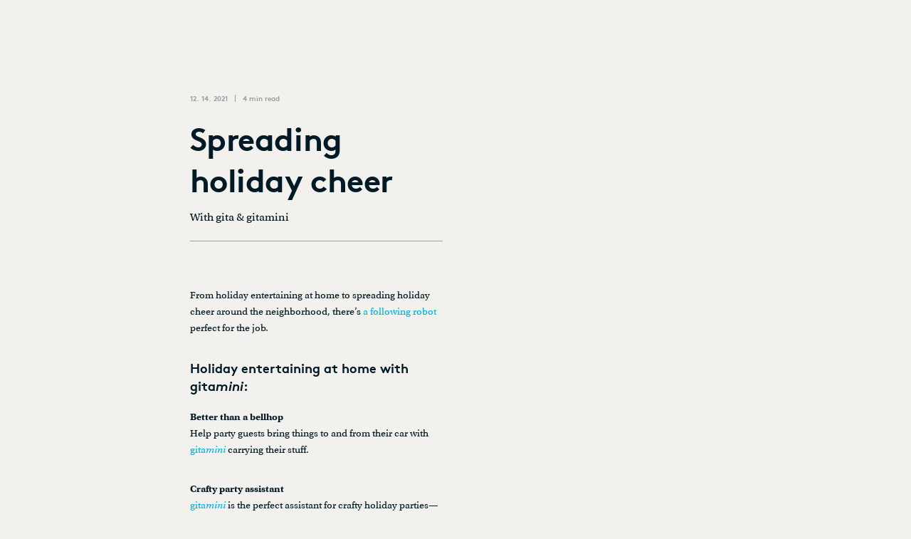

--- FILE ---
content_type: application/javascript; charset=UTF-8
request_url: https://piaggiofastforward.com/webpack-runtime-d416be5973a99c1b41ea.js
body_size: 2235
content:
!function(){"use strict";var e,t,n,o,c,r={},s={};function a(e){var t=s[e];if(void 0!==t)return t.exports;var n=s[e]={id:e,loaded:!1,exports:{}};return r[e].call(n.exports,n,n.exports,a),n.loaded=!0,n.exports}a.m=r,e=[],a.O=function(t,n,o,c){if(!n){var r=1/0;for(p=0;p<e.length;p++){n=e[p][0],o=e[p][1],c=e[p][2];for(var s=!0,f=0;f<n.length;f++)(!1&c||r>=c)&&Object.keys(a.O).every((function(e){return a.O[e](n[f])}))?n.splice(f--,1):(s=!1,c<r&&(r=c));if(s){e.splice(p--,1);var i=o();void 0!==i&&(t=i)}}return t}c=c||0;for(var p=e.length;p>0&&e[p-1][2]>c;p--)e[p]=e[p-1];e[p]=[n,o,c]},a.n=function(e){var t=e&&e.__esModule?function(){return e.default}:function(){return e};return a.d(t,{a:t}),t},n=Object.getPrototypeOf?function(e){return Object.getPrototypeOf(e)}:function(e){return e.__proto__},a.t=function(e,o){if(1&o&&(e=this(e)),8&o)return e;if("object"==typeof e&&e){if(4&o&&e.__esModule)return e;if(16&o&&"function"==typeof e.then)return e}var c=Object.create(null);a.r(c);var r={};t=t||[null,n({}),n([]),n(n)];for(var s=2&o&&e;"object"==typeof s&&!~t.indexOf(s);s=n(s))Object.getOwnPropertyNames(s).forEach((function(t){r[t]=function(){return e[t]}}));return r.default=function(){return e},a.d(c,r),c},a.d=function(e,t){for(var n in t)a.o(t,n)&&!a.o(e,n)&&Object.defineProperty(e,n,{enumerable:!0,get:t[n]})},a.f={},a.e=function(e){return Promise.all(Object.keys(a.f).reduce((function(t,n){return a.f[n](e,t),t}),[]))},a.u=function(e){return({36:"component---src-pages-business-contact-jsx",96:"component---src-pages-about-jsx",223:"commons",262:"component---src-templates-business-product-jsx",270:"3f4b0bbc084d88f08b61a8d370d640c293d6ad6c",273:"component---src-pages-shop-jsx",279:"component---src-pages-index-jsx",387:"component---src-templates-blog-category-jsx",388:"component---src-pages-data-policy-jsx",415:"component---src-pages-404-jsx",430:"component---src-pages-privacy-policy-jsx",442:"component---src-pages-patents-jsx",489:"component---src-pages-business-support-jsx",493:"component---src-pages-blog-jsx",508:"component---src-pages-how-it-works-jsx",515:"component---src-templates-product-jsx",521:"component---src-pages-kilo-user-manual-jsx",522:"component---src-pages-faqs-jsx",552:"component---src-pages-terms-of-sale-jsx",557:"component---src-pages-open-source-jsx",662:"component---src-pages-press-jsx",752:"component---src-templates-product-star-wars-jsx",755:"component---src-pages-contact-jsx",762:"component---src-pages-support-jsx",774:"component---src-pages-cookie-policy-jsx",782:"component---src-pages-careers-jsx",790:"component---src-pages-team-jsx",814:"component---src-pages-terms-of-use-jsx",837:"component---src-templates-blog-post-jsx",838:"component---src-pages-promotion-terms-jsx",880:"component---src-pages-pff-follow-user-manual-jsx",899:"component---src-pages-business-jsx",995:"component---src-pages-business-kilo-product-sheet-jsx"}[e]||e)+"-"+{36:"cb6cb710871a28171af1",96:"c134bc8dfdbacf634e9e",108:"c2dabeacd5dd478d14ac",223:"7447b9c2964346df96a5",262:"f6a0e57b2d01c1fde72f",270:"68af7cf939e7c0d82f7b",273:"01baae33015a75a51fe5",279:"bf2550d91b8c60602e36",387:"a8a6a50bf8a26ebc61db",388:"da002b5fc027bb81f95a",415:"763b0b3135fd5ac123a4",430:"eafc920002dc2e698f1c",442:"e19cad2c7537a70ed108",452:"00b0041381031cb0ec87",489:"c01c41239aaf022ac96b",493:"a2d149dc879abb4adf10",508:"478fa5fc973f6de8f600",515:"79db10db117b0838103b",521:"7f9bde6eef1b830d39c2",522:"496903f3d80c958a370c",552:"5447a56d83d183057fcd",557:"36588bcd464641eb1319",577:"b90477c542ab65edd2f4",662:"1b6d8dc5cab12a664ac6",752:"bf3f00f5fc3941b87a77",755:"726b89341be32a392cbd",762:"7085c6ba2da7d65f0142",774:"0230ea0dbd3fa94c6be9",782:"b0046bdc2b801d6172e1",790:"123d005b64873ca96a8f",814:"fd984ccebc0545870f6e",837:"b9ccc783375c8d89b94f",838:"64e532fd353c13f6ec23",880:"11af987d786d1affb84a",899:"726c61a3da5086b940bf",995:"5691df8abb54e3bb4748"}[e]+".js"},a.miniCssF=function(e){return"styles.e0729d182c4af3543eb5.css"},a.g=function(){if("object"==typeof globalThis)return globalThis;try{return this||new Function("return this")()}catch(e){if("object"==typeof window)return window}}(),a.o=function(e,t){return Object.prototype.hasOwnProperty.call(e,t)},o={},c="piaggiofastforward.com:",a.l=function(e,t,n,r){if(o[e])o[e].push(t);else{var s,f;if(void 0!==n)for(var i=document.getElementsByTagName("script"),p=0;p<i.length;p++){var u=i[p];if(u.getAttribute("src")==e||u.getAttribute("data-webpack")==c+n){s=u;break}}s||(f=!0,(s=document.createElement("script")).charset="utf-8",s.timeout=120,a.nc&&s.setAttribute("nonce",a.nc),s.setAttribute("data-webpack",c+n),s.src=e),o[e]=[t];var d=function(t,n){s.onerror=s.onload=null,clearTimeout(b);var c=o[e];if(delete o[e],s.parentNode&&s.parentNode.removeChild(s),c&&c.forEach((function(e){return e(n)})),t)return t(n)},b=setTimeout(d.bind(null,void 0,{type:"timeout",target:s}),12e4);s.onerror=d.bind(null,s.onerror),s.onload=d.bind(null,s.onload),f&&document.head.appendChild(s)}},a.r=function(e){"undefined"!=typeof Symbol&&Symbol.toStringTag&&Object.defineProperty(e,Symbol.toStringTag,{value:"Module"}),Object.defineProperty(e,"__esModule",{value:!0})},a.nmd=function(e){return e.paths=[],e.children||(e.children=[]),e},a.p="/",function(){var e={311:0,869:0};a.f.j=function(t,n){var o=a.o(e,t)?e[t]:void 0;if(0!==o)if(o)n.push(o[2]);else if(/^(311|869)$/.test(t))e[t]=0;else{var c=new Promise((function(n,c){o=e[t]=[n,c]}));n.push(o[2]=c);var r=a.p+a.u(t),s=new Error;a.l(r,(function(n){if(a.o(e,t)&&(0!==(o=e[t])&&(e[t]=void 0),o)){var c=n&&("load"===n.type?"missing":n.type),r=n&&n.target&&n.target.src;s.message="Loading chunk "+t+" failed.\n("+c+": "+r+")",s.name="ChunkLoadError",s.type=c,s.request=r,o[1](s)}}),"chunk-"+t,t)}},a.O.j=function(t){return 0===e[t]};var t=function(t,n){var o,c,r=n[0],s=n[1],f=n[2],i=0;if(r.some((function(t){return 0!==e[t]}))){for(o in s)a.o(s,o)&&(a.m[o]=s[o]);if(f)var p=f(a)}for(t&&t(n);i<r.length;i++)c=r[i],a.o(e,c)&&e[c]&&e[c][0](),e[c]=0;return a.O(p)},n=self.webpackChunkpiaggiofastforward_com=self.webpackChunkpiaggiofastforward_com||[];n.forEach(t.bind(null,0)),n.push=t.bind(null,n.push.bind(n))}(),a.nc=void 0}();
//# sourceMappingURL=webpack-runtime-d416be5973a99c1b41ea.js.map

--- FILE ---
content_type: application/javascript; charset=UTF-8
request_url: https://piaggiofastforward.com/29107295-b7257851b64091e11209.js
body_size: 23741
content:
/*! For license information please see 29107295-b7257851b64091e11209.js.LICENSE.txt */
(self.webpackChunkpiaggiofastforward_com=self.webpackChunkpiaggiofastforward_com||[]).push([[570],{2543:function(n,t,r){var e;n=r.nmd(n),function(){var u,i="Expected a function",o="__lodash_hash_undefined__",f="__lodash_placeholder__",a=16,c=32,l=64,s=128,h=256,p=1/0,v=9007199254740991,_=NaN,g=4294967295,y=[["ary",s],["bind",1],["bindKey",2],["curry",8],["curryRight",a],["flip",512],["partial",c],["partialRight",l],["rearg",h]],d="[object Arguments]",b="[object Array]",w="[object Boolean]",m="[object Date]",x="[object Error]",j="[object Function]",A="[object GeneratorFunction]",k="[object Map]",O="[object Number]",I="[object Object]",R="[object Promise]",z="[object RegExp]",E="[object Set]",S="[object String]",C="[object Symbol]",W="[object WeakMap]",L="[object ArrayBuffer]",U="[object DataView]",B="[object Float32Array]",T="[object Float64Array]",$="[object Int8Array]",D="[object Int16Array]",M="[object Int32Array]",F="[object Uint8Array]",N="[object Uint8ClampedArray]",P="[object Uint16Array]",q="[object Uint32Array]",Z=/\b__p \+= '';/g,K=/\b(__p \+=) '' \+/g,V=/(__e\(.*?\)|\b__t\)) \+\n'';/g,G=/&(?:amp|lt|gt|quot|#39);/g,H=/[&<>"']/g,J=RegExp(G.source),Y=RegExp(H.source),Q=/<%-([\s\S]+?)%>/g,X=/<%([\s\S]+?)%>/g,nn=/<%=([\s\S]+?)%>/g,tn=/\.|\[(?:[^[\]]*|(["'])(?:(?!\1)[^\\]|\\.)*?\1)\]/,rn=/^\w*$/,en=/[^.[\]]+|\[(?:(-?\d+(?:\.\d+)?)|(["'])((?:(?!\2)[^\\]|\\.)*?)\2)\]|(?=(?:\.|\[\])(?:\.|\[\]|$))/g,un=/[\\^$.*+?()[\]{}|]/g,on=RegExp(un.source),fn=/^\s+/,an=/\s/,cn=/\{(?:\n\/\* \[wrapped with .+\] \*\/)?\n?/,ln=/\{\n\/\* \[wrapped with (.+)\] \*/,sn=/,? & /,hn=/[^\x00-\x2f\x3a-\x40\x5b-\x60\x7b-\x7f]+/g,pn=/[()=,{}\[\]\/\s]/,vn=/\\(\\)?/g,_n=/\$\{([^\\}]*(?:\\.[^\\}]*)*)\}/g,gn=/\w*$/,yn=/^[-+]0x[0-9a-f]+$/i,dn=/^0b[01]+$/i,bn=/^\[object .+?Constructor\]$/,wn=/^0o[0-7]+$/i,mn=/^(?:0|[1-9]\d*)$/,xn=/[\xc0-\xd6\xd8-\xf6\xf8-\xff\u0100-\u017f]/g,jn=/($^)/,An=/['\n\r\u2028\u2029\\]/g,kn="\\ud800-\\udfff",On="\\u0300-\\u036f\\ufe20-\\ufe2f\\u20d0-\\u20ff",In="\\u2700-\\u27bf",Rn="a-z\\xdf-\\xf6\\xf8-\\xff",zn="A-Z\\xc0-\\xd6\\xd8-\\xde",En="\\ufe0e\\ufe0f",Sn="\\xac\\xb1\\xd7\\xf7\\x00-\\x2f\\x3a-\\x40\\x5b-\\x60\\x7b-\\xbf\\u2000-\\u206f \\t\\x0b\\f\\xa0\\ufeff\\n\\r\\u2028\\u2029\\u1680\\u180e\\u2000\\u2001\\u2002\\u2003\\u2004\\u2005\\u2006\\u2007\\u2008\\u2009\\u200a\\u202f\\u205f\\u3000",Cn="['’]",Wn="["+kn+"]",Ln="["+Sn+"]",Un="["+On+"]",Bn="\\d+",Tn="["+In+"]",$n="["+Rn+"]",Dn="[^"+kn+Sn+Bn+In+Rn+zn+"]",Mn="\\ud83c[\\udffb-\\udfff]",Fn="[^"+kn+"]",Nn="(?:\\ud83c[\\udde6-\\uddff]){2}",Pn="[\\ud800-\\udbff][\\udc00-\\udfff]",qn="["+zn+"]",Zn="\\u200d",Kn="(?:"+$n+"|"+Dn+")",Vn="(?:"+qn+"|"+Dn+")",Gn="(?:['’](?:d|ll|m|re|s|t|ve))?",Hn="(?:['’](?:D|LL|M|RE|S|T|VE))?",Jn="(?:"+Un+"|"+Mn+")"+"?",Yn="["+En+"]?",Qn=Yn+Jn+("(?:"+Zn+"(?:"+[Fn,Nn,Pn].join("|")+")"+Yn+Jn+")*"),Xn="(?:"+[Tn,Nn,Pn].join("|")+")"+Qn,nt="(?:"+[Fn+Un+"?",Un,Nn,Pn,Wn].join("|")+")",tt=RegExp(Cn,"g"),rt=RegExp(Un,"g"),et=RegExp(Mn+"(?="+Mn+")|"+nt+Qn,"g"),ut=RegExp([qn+"?"+$n+"+"+Gn+"(?="+[Ln,qn,"$"].join("|")+")",Vn+"+"+Hn+"(?="+[Ln,qn+Kn,"$"].join("|")+")",qn+"?"+Kn+"+"+Gn,qn+"+"+Hn,"\\d*(?:1ST|2ND|3RD|(?![123])\\dTH)(?=\\b|[a-z_])","\\d*(?:1st|2nd|3rd|(?![123])\\dth)(?=\\b|[A-Z_])",Bn,Xn].join("|"),"g"),it=RegExp("["+Zn+kn+On+En+"]"),ot=/[a-z][A-Z]|[A-Z]{2}[a-z]|[0-9][a-zA-Z]|[a-zA-Z][0-9]|[^a-zA-Z0-9 ]/,ft=["Array","Buffer","DataView","Date","Error","Float32Array","Float64Array","Function","Int8Array","Int16Array","Int32Array","Map","Math","Object","Promise","RegExp","Set","String","Symbol","TypeError","Uint8Array","Uint8ClampedArray","Uint16Array","Uint32Array","WeakMap","_","clearTimeout","isFinite","parseInt","setTimeout"],at=-1,ct={};ct[B]=ct[T]=ct[$]=ct[D]=ct[M]=ct[F]=ct[N]=ct[P]=ct[q]=!0,ct[d]=ct[b]=ct[L]=ct[w]=ct[U]=ct[m]=ct[x]=ct[j]=ct[k]=ct[O]=ct[I]=ct[z]=ct[E]=ct[S]=ct[W]=!1;var lt={};lt[d]=lt[b]=lt[L]=lt[U]=lt[w]=lt[m]=lt[B]=lt[T]=lt[$]=lt[D]=lt[M]=lt[k]=lt[O]=lt[I]=lt[z]=lt[E]=lt[S]=lt[C]=lt[F]=lt[N]=lt[P]=lt[q]=!0,lt[x]=lt[j]=lt[W]=!1;var st={"\\":"\\","'":"'","\n":"n","\r":"r","\u2028":"u2028","\u2029":"u2029"},ht=parseFloat,pt=parseInt,vt="object"==typeof r.g&&r.g&&r.g.Object===Object&&r.g,_t="object"==typeof self&&self&&self.Object===Object&&self,gt=vt||_t||Function("return this")(),yt=t&&!t.nodeType&&t,dt=yt&&n&&!n.nodeType&&n,bt=dt&&dt.exports===yt,wt=bt&&vt.process,mt=function(){try{var n=dt&&dt.require&&dt.require("util").types;return n||wt&&wt.binding&&wt.binding("util")}catch(t){}}(),xt=mt&&mt.isArrayBuffer,jt=mt&&mt.isDate,At=mt&&mt.isMap,kt=mt&&mt.isRegExp,Ot=mt&&mt.isSet,It=mt&&mt.isTypedArray;function Rt(n,t,r){switch(r.length){case 0:return n.call(t);case 1:return n.call(t,r[0]);case 2:return n.call(t,r[0],r[1]);case 3:return n.call(t,r[0],r[1],r[2])}return n.apply(t,r)}function zt(n,t,r,e){for(var u=-1,i=null==n?0:n.length;++u<i;){var o=n[u];t(e,o,r(o),n)}return e}function Et(n,t){for(var r=-1,e=null==n?0:n.length;++r<e&&!1!==t(n[r],r,n););return n}function St(n,t){for(var r=null==n?0:n.length;r--&&!1!==t(n[r],r,n););return n}function Ct(n,t){for(var r=-1,e=null==n?0:n.length;++r<e;)if(!t(n[r],r,n))return!1;return!0}function Wt(n,t){for(var r=-1,e=null==n?0:n.length,u=0,i=[];++r<e;){var o=n[r];t(o,r,n)&&(i[u++]=o)}return i}function Lt(n,t){return!!(null==n?0:n.length)&&qt(n,t,0)>-1}function Ut(n,t,r){for(var e=-1,u=null==n?0:n.length;++e<u;)if(r(t,n[e]))return!0;return!1}function Bt(n,t){for(var r=-1,e=null==n?0:n.length,u=Array(e);++r<e;)u[r]=t(n[r],r,n);return u}function Tt(n,t){for(var r=-1,e=t.length,u=n.length;++r<e;)n[u+r]=t[r];return n}function $t(n,t,r,e){var u=-1,i=null==n?0:n.length;for(e&&i&&(r=n[++u]);++u<i;)r=t(r,n[u],u,n);return r}function Dt(n,t,r,e){var u=null==n?0:n.length;for(e&&u&&(r=n[--u]);u--;)r=t(r,n[u],u,n);return r}function Mt(n,t){for(var r=-1,e=null==n?0:n.length;++r<e;)if(t(n[r],r,n))return!0;return!1}var Ft=Gt("length");function Nt(n,t,r){var e;return r(n,(function(n,r,u){if(t(n,r,u))return e=r,!1})),e}function Pt(n,t,r,e){for(var u=n.length,i=r+(e?1:-1);e?i--:++i<u;)if(t(n[i],i,n))return i;return-1}function qt(n,t,r){return t==t?function(n,t,r){var e=r-1,u=n.length;for(;++e<u;)if(n[e]===t)return e;return-1}(n,t,r):Pt(n,Kt,r)}function Zt(n,t,r,e){for(var u=r-1,i=n.length;++u<i;)if(e(n[u],t))return u;return-1}function Kt(n){return n!=n}function Vt(n,t){var r=null==n?0:n.length;return r?Yt(n,t)/r:_}function Gt(n){return function(t){return null==t?u:t[n]}}function Ht(n){return function(t){return null==n?u:n[t]}}function Jt(n,t,r,e,u){return u(n,(function(n,u,i){r=e?(e=!1,n):t(r,n,u,i)})),r}function Yt(n,t){for(var r,e=-1,i=n.length;++e<i;){var o=t(n[e]);o!==u&&(r=r===u?o:r+o)}return r}function Qt(n,t){for(var r=-1,e=Array(n);++r<n;)e[r]=t(r);return e}function Xt(n){return n?n.slice(0,gr(n)+1).replace(fn,""):n}function nr(n){return function(t){return n(t)}}function tr(n,t){return Bt(t,(function(t){return n[t]}))}function rr(n,t){return n.has(t)}function er(n,t){for(var r=-1,e=n.length;++r<e&&qt(t,n[r],0)>-1;);return r}function ur(n,t){for(var r=n.length;r--&&qt(t,n[r],0)>-1;);return r}var ir=Ht({"À":"A","Á":"A","Â":"A","Ã":"A","Ä":"A","Å":"A","à":"a","á":"a","â":"a","ã":"a","ä":"a","å":"a","Ç":"C","ç":"c","Ð":"D","ð":"d","È":"E","É":"E","Ê":"E","Ë":"E","è":"e","é":"e","ê":"e","ë":"e","Ì":"I","Í":"I","Î":"I","Ï":"I","ì":"i","í":"i","î":"i","ï":"i","Ñ":"N","ñ":"n","Ò":"O","Ó":"O","Ô":"O","Õ":"O","Ö":"O","Ø":"O","ò":"o","ó":"o","ô":"o","õ":"o","ö":"o","ø":"o","Ù":"U","Ú":"U","Û":"U","Ü":"U","ù":"u","ú":"u","û":"u","ü":"u","Ý":"Y","ý":"y","ÿ":"y","Æ":"Ae","æ":"ae","Þ":"Th","þ":"th","ß":"ss","Ā":"A","Ă":"A","Ą":"A","ā":"a","ă":"a","ą":"a","Ć":"C","Ĉ":"C","Ċ":"C","Č":"C","ć":"c","ĉ":"c","ċ":"c","č":"c","Ď":"D","Đ":"D","ď":"d","đ":"d","Ē":"E","Ĕ":"E","Ė":"E","Ę":"E","Ě":"E","ē":"e","ĕ":"e","ė":"e","ę":"e","ě":"e","Ĝ":"G","Ğ":"G","Ġ":"G","Ģ":"G","ĝ":"g","ğ":"g","ġ":"g","ģ":"g","Ĥ":"H","Ħ":"H","ĥ":"h","ħ":"h","Ĩ":"I","Ī":"I","Ĭ":"I","Į":"I","İ":"I","ĩ":"i","ī":"i","ĭ":"i","į":"i","ı":"i","Ĵ":"J","ĵ":"j","Ķ":"K","ķ":"k","ĸ":"k","Ĺ":"L","Ļ":"L","Ľ":"L","Ŀ":"L","Ł":"L","ĺ":"l","ļ":"l","ľ":"l","ŀ":"l","ł":"l","Ń":"N","Ņ":"N","Ň":"N","Ŋ":"N","ń":"n","ņ":"n","ň":"n","ŋ":"n","Ō":"O","Ŏ":"O","Ő":"O","ō":"o","ŏ":"o","ő":"o","Ŕ":"R","Ŗ":"R","Ř":"R","ŕ":"r","ŗ":"r","ř":"r","Ś":"S","Ŝ":"S","Ş":"S","Š":"S","ś":"s","ŝ":"s","ş":"s","š":"s","Ţ":"T","Ť":"T","Ŧ":"T","ţ":"t","ť":"t","ŧ":"t","Ũ":"U","Ū":"U","Ŭ":"U","Ů":"U","Ű":"U","Ų":"U","ũ":"u","ū":"u","ŭ":"u","ů":"u","ű":"u","ų":"u","Ŵ":"W","ŵ":"w","Ŷ":"Y","ŷ":"y","Ÿ":"Y","Ź":"Z","Ż":"Z","Ž":"Z","ź":"z","ż":"z","ž":"z","Ĳ":"IJ","ĳ":"ij","Œ":"Oe","œ":"oe","ŉ":"'n","ſ":"s"}),or=Ht({"&":"&amp;","<":"&lt;",">":"&gt;",'"':"&quot;","'":"&#39;"});function fr(n){return"\\"+st[n]}function ar(n){return it.test(n)}function cr(n){var t=-1,r=Array(n.size);return n.forEach((function(n,e){r[++t]=[e,n]})),r}function lr(n,t){return function(r){return n(t(r))}}function sr(n,t){for(var r=-1,e=n.length,u=0,i=[];++r<e;){var o=n[r];o!==t&&o!==f||(n[r]=f,i[u++]=r)}return i}function hr(n){var t=-1,r=Array(n.size);return n.forEach((function(n){r[++t]=n})),r}function pr(n){var t=-1,r=Array(n.size);return n.forEach((function(n){r[++t]=[n,n]})),r}function vr(n){return ar(n)?function(n){var t=et.lastIndex=0;for(;et.test(n);)++t;return t}(n):Ft(n)}function _r(n){return ar(n)?function(n){return n.match(et)||[]}(n):function(n){return n.split("")}(n)}function gr(n){for(var t=n.length;t--&&an.test(n.charAt(t)););return t}var yr=Ht({"&amp;":"&","&lt;":"<","&gt;":">","&quot;":'"',"&#39;":"'"});var dr=function n(t){var r,e=(t=null==t?gt:dr.defaults(gt.Object(),t,dr.pick(gt,ft))).Array,an=t.Date,kn=t.Error,On=t.Function,In=t.Math,Rn=t.Object,zn=t.RegExp,En=t.String,Sn=t.TypeError,Cn=e.prototype,Wn=On.prototype,Ln=Rn.prototype,Un=t["__core-js_shared__"],Bn=Wn.toString,Tn=Ln.hasOwnProperty,$n=0,Dn=(r=/[^.]+$/.exec(Un&&Un.keys&&Un.keys.IE_PROTO||""))?"Symbol(src)_1."+r:"",Mn=Ln.toString,Fn=Bn.call(Rn),Nn=gt._,Pn=zn("^"+Bn.call(Tn).replace(un,"\\$&").replace(/hasOwnProperty|(function).*?(?=\\\()| for .+?(?=\\\])/g,"$1.*?")+"$"),qn=bt?t.Buffer:u,Zn=t.Symbol,Kn=t.Uint8Array,Vn=qn?qn.allocUnsafe:u,Gn=lr(Rn.getPrototypeOf,Rn),Hn=Rn.create,Jn=Ln.propertyIsEnumerable,Yn=Cn.splice,Qn=Zn?Zn.isConcatSpreadable:u,Xn=Zn?Zn.iterator:u,nt=Zn?Zn.toStringTag:u,et=function(){try{var n=hi(Rn,"defineProperty");return n({},"",{}),n}catch(t){}}(),it=t.clearTimeout!==gt.clearTimeout&&t.clearTimeout,st=an&&an.now!==gt.Date.now&&an.now,vt=t.setTimeout!==gt.setTimeout&&t.setTimeout,_t=In.ceil,yt=In.floor,dt=Rn.getOwnPropertySymbols,wt=qn?qn.isBuffer:u,mt=t.isFinite,Ft=Cn.join,Ht=lr(Rn.keys,Rn),br=In.max,wr=In.min,mr=an.now,xr=t.parseInt,jr=In.random,Ar=Cn.reverse,kr=hi(t,"DataView"),Or=hi(t,"Map"),Ir=hi(t,"Promise"),Rr=hi(t,"Set"),zr=hi(t,"WeakMap"),Er=hi(Rn,"create"),Sr=zr&&new zr,Cr={},Wr=$i(kr),Lr=$i(Or),Ur=$i(Ir),Br=$i(Rr),Tr=$i(zr),$r=Zn?Zn.prototype:u,Dr=$r?$r.valueOf:u,Mr=$r?$r.toString:u;function Fr(n){if(rf(n)&&!Zo(n)&&!(n instanceof Zr)){if(n instanceof qr)return n;if(Tn.call(n,"__wrapped__"))return Di(n)}return new qr(n)}var Nr=function(){function n(){}return function(t){if(!tf(t))return{};if(Hn)return Hn(t);n.prototype=t;var r=new n;return n.prototype=u,r}}();function Pr(){}function qr(n,t){this.__wrapped__=n,this.__actions__=[],this.__chain__=!!t,this.__index__=0,this.__values__=u}function Zr(n){this.__wrapped__=n,this.__actions__=[],this.__dir__=1,this.__filtered__=!1,this.__iteratees__=[],this.__takeCount__=g,this.__views__=[]}function Kr(n){var t=-1,r=null==n?0:n.length;for(this.clear();++t<r;){var e=n[t];this.set(e[0],e[1])}}function Vr(n){var t=-1,r=null==n?0:n.length;for(this.clear();++t<r;){var e=n[t];this.set(e[0],e[1])}}function Gr(n){var t=-1,r=null==n?0:n.length;for(this.clear();++t<r;){var e=n[t];this.set(e[0],e[1])}}function Hr(n){var t=-1,r=null==n?0:n.length;for(this.__data__=new Gr;++t<r;)this.add(n[t])}function Jr(n){var t=this.__data__=new Vr(n);this.size=t.size}function Yr(n,t){var r=Zo(n),e=!r&&qo(n),u=!r&&!e&&Ho(n),i=!r&&!e&&!u&&sf(n),o=r||e||u||i,f=o?Qt(n.length,En):[],a=f.length;for(var c in n)!t&&!Tn.call(n,c)||o&&("length"==c||u&&("offset"==c||"parent"==c)||i&&("buffer"==c||"byteLength"==c||"byteOffset"==c)||bi(c,a))||f.push(c);return f}function Qr(n){var t=n.length;return t?n[He(0,t-1)]:u}function Xr(n,t){return Ui(Eu(n),ae(t,0,n.length))}function ne(n){return Ui(Eu(n))}function te(n,t,r){(r!==u&&!Fo(n[t],r)||r===u&&!(t in n))&&oe(n,t,r)}function re(n,t,r){var e=n[t];Tn.call(n,t)&&Fo(e,r)&&(r!==u||t in n)||oe(n,t,r)}function ee(n,t){for(var r=n.length;r--;)if(Fo(n[r][0],t))return r;return-1}function ue(n,t,r,e){return pe(n,(function(n,u,i){t(e,n,r(n),i)})),e}function ie(n,t){return n&&Su(t,Wf(t),n)}function oe(n,t,r){"__proto__"==t&&et?et(n,t,{configurable:!0,enumerable:!0,value:r,writable:!0}):n[t]=r}function fe(n,t){for(var r=-1,i=t.length,o=e(i),f=null==n;++r<i;)o[r]=f?u:Rf(n,t[r]);return o}function ae(n,t,r){return n==n&&(r!==u&&(n=n<=r?n:r),t!==u&&(n=n>=t?n:t)),n}function ce(n,t,r,e,i,o){var f,a=1&t,c=2&t,l=4&t;if(r&&(f=i?r(n,e,i,o):r(n)),f!==u)return f;if(!tf(n))return n;var s=Zo(n);if(s){if(f=function(n){var t=n.length,r=new n.constructor(t);t&&"string"==typeof n[0]&&Tn.call(n,"index")&&(r.index=n.index,r.input=n.input);return r}(n),!a)return Eu(n,f)}else{var h=_i(n),p=h==j||h==A;if(Ho(n))return Au(n,a);if(h==I||h==d||p&&!i){if(f=c||p?{}:yi(n),!a)return c?function(n,t){return Su(n,vi(n),t)}(n,function(n,t){return n&&Su(t,Lf(t),n)}(f,n)):function(n,t){return Su(n,pi(n),t)}(n,ie(f,n))}else{if(!lt[h])return i?n:{};f=function(n,t,r){var e=n.constructor;switch(t){case L:return ku(n);case w:case m:return new e(+n);case U:return function(n,t){var r=t?ku(n.buffer):n.buffer;return new n.constructor(r,n.byteOffset,n.byteLength)}(n,r);case B:case T:case $:case D:case M:case F:case N:case P:case q:return Ou(n,r);case k:return new e;case O:case S:return new e(n);case z:return function(n){var t=new n.constructor(n.source,gn.exec(n));return t.lastIndex=n.lastIndex,t}(n);case E:return new e;case C:return u=n,Dr?Rn(Dr.call(u)):{}}var u}(n,h,a)}}o||(o=new Jr);var v=o.get(n);if(v)return v;o.set(n,f),af(n)?n.forEach((function(e){f.add(ce(e,t,r,e,n,o))})):ef(n)&&n.forEach((function(e,u){f.set(u,ce(e,t,r,u,n,o))}));var _=s?u:(l?c?ii:ui:c?Lf:Wf)(n);return Et(_||n,(function(e,u){_&&(e=n[u=e]),re(f,u,ce(e,t,r,u,n,o))})),f}function le(n,t,r){var e=r.length;if(null==n)return!e;for(n=Rn(n);e--;){var i=r[e],o=t[i],f=n[i];if(f===u&&!(i in n)||!o(f))return!1}return!0}function se(n,t,r){if("function"!=typeof n)throw new Sn(i);return Si((function(){n.apply(u,r)}),t)}function he(n,t,r,e){var u=-1,i=Lt,o=!0,f=n.length,a=[],c=t.length;if(!f)return a;r&&(t=Bt(t,nr(r))),e?(i=Ut,o=!1):t.length>=200&&(i=rr,o=!1,t=new Hr(t));n:for(;++u<f;){var l=n[u],s=null==r?l:r(l);if(l=e||0!==l?l:0,o&&s==s){for(var h=c;h--;)if(t[h]===s)continue n;a.push(l)}else i(t,s,e)||a.push(l)}return a}Fr.templateSettings={escape:Q,evaluate:X,interpolate:nn,variable:"",imports:{_:Fr}},Fr.prototype=Pr.prototype,Fr.prototype.constructor=Fr,qr.prototype=Nr(Pr.prototype),qr.prototype.constructor=qr,Zr.prototype=Nr(Pr.prototype),Zr.prototype.constructor=Zr,Kr.prototype.clear=function(){this.__data__=Er?Er(null):{},this.size=0},Kr.prototype.delete=function(n){var t=this.has(n)&&delete this.__data__[n];return this.size-=t?1:0,t},Kr.prototype.get=function(n){var t=this.__data__;if(Er){var r=t[n];return r===o?u:r}return Tn.call(t,n)?t[n]:u},Kr.prototype.has=function(n){var t=this.__data__;return Er?t[n]!==u:Tn.call(t,n)},Kr.prototype.set=function(n,t){var r=this.__data__;return this.size+=this.has(n)?0:1,r[n]=Er&&t===u?o:t,this},Vr.prototype.clear=function(){this.__data__=[],this.size=0},Vr.prototype.delete=function(n){var t=this.__data__,r=ee(t,n);return!(r<0)&&(r==t.length-1?t.pop():Yn.call(t,r,1),--this.size,!0)},Vr.prototype.get=function(n){var t=this.__data__,r=ee(t,n);return r<0?u:t[r][1]},Vr.prototype.has=function(n){return ee(this.__data__,n)>-1},Vr.prototype.set=function(n,t){var r=this.__data__,e=ee(r,n);return e<0?(++this.size,r.push([n,t])):r[e][1]=t,this},Gr.prototype.clear=function(){this.size=0,this.__data__={hash:new Kr,map:new(Or||Vr),string:new Kr}},Gr.prototype.delete=function(n){var t=li(this,n).delete(n);return this.size-=t?1:0,t},Gr.prototype.get=function(n){return li(this,n).get(n)},Gr.prototype.has=function(n){return li(this,n).has(n)},Gr.prototype.set=function(n,t){var r=li(this,n),e=r.size;return r.set(n,t),this.size+=r.size==e?0:1,this},Hr.prototype.add=Hr.prototype.push=function(n){return this.__data__.set(n,o),this},Hr.prototype.has=function(n){return this.__data__.has(n)},Jr.prototype.clear=function(){this.__data__=new Vr,this.size=0},Jr.prototype.delete=function(n){var t=this.__data__,r=t.delete(n);return this.size=t.size,r},Jr.prototype.get=function(n){return this.__data__.get(n)},Jr.prototype.has=function(n){return this.__data__.has(n)},Jr.prototype.set=function(n,t){var r=this.__data__;if(r instanceof Vr){var e=r.__data__;if(!Or||e.length<199)return e.push([n,t]),this.size=++r.size,this;r=this.__data__=new Gr(e)}return r.set(n,t),this.size=r.size,this};var pe=Lu(me),ve=Lu(xe,!0);function _e(n,t){var r=!0;return pe(n,(function(n,e,u){return r=!!t(n,e,u)})),r}function ge(n,t,r){for(var e=-1,i=n.length;++e<i;){var o=n[e],f=t(o);if(null!=f&&(a===u?f==f&&!lf(f):r(f,a)))var a=f,c=o}return c}function ye(n,t){var r=[];return pe(n,(function(n,e,u){t(n,e,u)&&r.push(n)})),r}function de(n,t,r,e,u){var i=-1,o=n.length;for(r||(r=di),u||(u=[]);++i<o;){var f=n[i];t>0&&r(f)?t>1?de(f,t-1,r,e,u):Tt(u,f):e||(u[u.length]=f)}return u}var be=Uu(),we=Uu(!0);function me(n,t){return n&&be(n,t,Wf)}function xe(n,t){return n&&we(n,t,Wf)}function je(n,t){return Wt(t,(function(t){return Qo(n[t])}))}function Ae(n,t){for(var r=0,e=(t=wu(t,n)).length;null!=n&&r<e;)n=n[Ti(t[r++])];return r&&r==e?n:u}function ke(n,t,r){var e=t(n);return Zo(n)?e:Tt(e,r(n))}function Oe(n){return null==n?n===u?"[object Undefined]":"[object Null]":nt&&nt in Rn(n)?function(n){var t=Tn.call(n,nt),r=n[nt];try{n[nt]=u;var e=!0}catch(o){}var i=Mn.call(n);e&&(t?n[nt]=r:delete n[nt]);return i}(n):function(n){return Mn.call(n)}(n)}function Ie(n,t){return n>t}function Re(n,t){return null!=n&&Tn.call(n,t)}function ze(n,t){return null!=n&&t in Rn(n)}function Ee(n,t,r){for(var i=r?Ut:Lt,o=n[0].length,f=n.length,a=f,c=e(f),l=1/0,s=[];a--;){var h=n[a];a&&t&&(h=Bt(h,nr(t))),l=wr(h.length,l),c[a]=!r&&(t||o>=120&&h.length>=120)?new Hr(a&&h):u}h=n[0];var p=-1,v=c[0];n:for(;++p<o&&s.length<l;){var _=h[p],g=t?t(_):_;if(_=r||0!==_?_:0,!(v?rr(v,g):i(s,g,r))){for(a=f;--a;){var y=c[a];if(!(y?rr(y,g):i(n[a],g,r)))continue n}v&&v.push(g),s.push(_)}}return s}function Se(n,t,r){var e=null==(n=Ri(n,t=wu(t,n)))?n:n[Ti(Ji(t))];return null==e?u:Rt(e,n,r)}function Ce(n){return rf(n)&&Oe(n)==d}function We(n,t,r,e,i){return n===t||(null==n||null==t||!rf(n)&&!rf(t)?n!=n&&t!=t:function(n,t,r,e,i,o){var f=Zo(n),a=Zo(t),c=f?b:_i(n),l=a?b:_i(t),s=(c=c==d?I:c)==I,h=(l=l==d?I:l)==I,p=c==l;if(p&&Ho(n)){if(!Ho(t))return!1;f=!0,s=!1}if(p&&!s)return o||(o=new Jr),f||sf(n)?ri(n,t,r,e,i,o):function(n,t,r,e,u,i,o){switch(r){case U:if(n.byteLength!=t.byteLength||n.byteOffset!=t.byteOffset)return!1;n=n.buffer,t=t.buffer;case L:return!(n.byteLength!=t.byteLength||!i(new Kn(n),new Kn(t)));case w:case m:case O:return Fo(+n,+t);case x:return n.name==t.name&&n.message==t.message;case z:case S:return n==t+"";case k:var f=cr;case E:var a=1&e;if(f||(f=hr),n.size!=t.size&&!a)return!1;var c=o.get(n);if(c)return c==t;e|=2,o.set(n,t);var l=ri(f(n),f(t),e,u,i,o);return o.delete(n),l;case C:if(Dr)return Dr.call(n)==Dr.call(t)}return!1}(n,t,c,r,e,i,o);if(!(1&r)){var v=s&&Tn.call(n,"__wrapped__"),_=h&&Tn.call(t,"__wrapped__");if(v||_){var g=v?n.value():n,y=_?t.value():t;return o||(o=new Jr),i(g,y,r,e,o)}}if(!p)return!1;return o||(o=new Jr),function(n,t,r,e,i,o){var f=1&r,a=ui(n),c=a.length,l=ui(t),s=l.length;if(c!=s&&!f)return!1;var h=c;for(;h--;){var p=a[h];if(!(f?p in t:Tn.call(t,p)))return!1}var v=o.get(n),_=o.get(t);if(v&&_)return v==t&&_==n;var g=!0;o.set(n,t),o.set(t,n);var y=f;for(;++h<c;){var d=n[p=a[h]],b=t[p];if(e)var w=f?e(b,d,p,t,n,o):e(d,b,p,n,t,o);if(!(w===u?d===b||i(d,b,r,e,o):w)){g=!1;break}y||(y="constructor"==p)}if(g&&!y){var m=n.constructor,x=t.constructor;m==x||!("constructor"in n)||!("constructor"in t)||"function"==typeof m&&m instanceof m&&"function"==typeof x&&x instanceof x||(g=!1)}return o.delete(n),o.delete(t),g}(n,t,r,e,i,o)}(n,t,r,e,We,i))}function Le(n,t,r,e){var i=r.length,o=i,f=!e;if(null==n)return!o;for(n=Rn(n);i--;){var a=r[i];if(f&&a[2]?a[1]!==n[a[0]]:!(a[0]in n))return!1}for(;++i<o;){var c=(a=r[i])[0],l=n[c],s=a[1];if(f&&a[2]){if(l===u&&!(c in n))return!1}else{var h=new Jr;if(e)var p=e(l,s,c,n,t,h);if(!(p===u?We(s,l,3,e,h):p))return!1}}return!0}function Ue(n){return!(!tf(n)||(t=n,Dn&&Dn in t))&&(Qo(n)?Pn:bn).test($i(n));var t}function Be(n){return"function"==typeof n?n:null==n?ia:"object"==typeof n?Zo(n)?Ne(n[0],n[1]):Fe(n):va(n)}function Te(n){if(!Ai(n))return Ht(n);var t=[];for(var r in Rn(n))Tn.call(n,r)&&"constructor"!=r&&t.push(r);return t}function $e(n){if(!tf(n))return function(n){var t=[];if(null!=n)for(var r in Rn(n))t.push(r);return t}(n);var t=Ai(n),r=[];for(var e in n)("constructor"!=e||!t&&Tn.call(n,e))&&r.push(e);return r}function De(n,t){return n<t}function Me(n,t){var r=-1,u=Vo(n)?e(n.length):[];return pe(n,(function(n,e,i){u[++r]=t(n,e,i)})),u}function Fe(n){var t=si(n);return 1==t.length&&t[0][2]?Oi(t[0][0],t[0][1]):function(r){return r===n||Le(r,n,t)}}function Ne(n,t){return mi(n)&&ki(t)?Oi(Ti(n),t):function(r){var e=Rf(r,n);return e===u&&e===t?zf(r,n):We(t,e,3)}}function Pe(n,t,r,e,i){n!==t&&be(t,(function(o,f){if(i||(i=new Jr),tf(o))!function(n,t,r,e,i,o,f){var a=zi(n,r),c=zi(t,r),l=f.get(c);if(l)return void te(n,r,l);var s=o?o(a,c,r+"",n,t,f):u,h=s===u;if(h){var p=Zo(c),v=!p&&Ho(c),_=!p&&!v&&sf(c);s=c,p||v||_?Zo(a)?s=a:Go(a)?s=Eu(a):v?(h=!1,s=Au(c,!0)):_?(h=!1,s=Ou(c,!0)):s=[]:of(c)||qo(c)?(s=a,qo(a)?s=bf(a):tf(a)&&!Qo(a)||(s=yi(c))):h=!1}h&&(f.set(c,s),i(s,c,e,o,f),f.delete(c));te(n,r,s)}(n,t,f,r,Pe,e,i);else{var a=e?e(zi(n,f),o,f+"",n,t,i):u;a===u&&(a=o),te(n,f,a)}}),Lf)}function qe(n,t){var r=n.length;if(r)return bi(t+=t<0?r:0,r)?n[t]:u}function Ze(n,t,r){t=t.length?Bt(t,(function(n){return Zo(n)?function(t){return Ae(t,1===n.length?n[0]:n)}:n})):[ia];var e=-1;t=Bt(t,nr(ci()));var u=Me(n,(function(n,r,u){var i=Bt(t,(function(t){return t(n)}));return{criteria:i,index:++e,value:n}}));return function(n,t){var r=n.length;for(n.sort(t);r--;)n[r]=n[r].value;return n}(u,(function(n,t){return function(n,t,r){var e=-1,u=n.criteria,i=t.criteria,o=u.length,f=r.length;for(;++e<o;){var a=Iu(u[e],i[e]);if(a)return e>=f?a:a*("desc"==r[e]?-1:1)}return n.index-t.index}(n,t,r)}))}function Ke(n,t,r){for(var e=-1,u=t.length,i={};++e<u;){var o=t[e],f=Ae(n,o);r(f,o)&&nu(i,wu(o,n),f)}return i}function Ve(n,t,r,e){var u=e?Zt:qt,i=-1,o=t.length,f=n;for(n===t&&(t=Eu(t)),r&&(f=Bt(n,nr(r)));++i<o;)for(var a=0,c=t[i],l=r?r(c):c;(a=u(f,l,a,e))>-1;)f!==n&&Yn.call(f,a,1),Yn.call(n,a,1);return n}function Ge(n,t){for(var r=n?t.length:0,e=r-1;r--;){var u=t[r];if(r==e||u!==i){var i=u;bi(u)?Yn.call(n,u,1):hu(n,u)}}return n}function He(n,t){return n+yt(jr()*(t-n+1))}function Je(n,t){var r="";if(!n||t<1||t>v)return r;do{t%2&&(r+=n),(t=yt(t/2))&&(n+=n)}while(t);return r}function Ye(n,t){return Ci(Ii(n,t,ia),n+"")}function Qe(n){return Qr(Nf(n))}function Xe(n,t){var r=Nf(n);return Ui(r,ae(t,0,r.length))}function nu(n,t,r,e){if(!tf(n))return n;for(var i=-1,o=(t=wu(t,n)).length,f=o-1,a=n;null!=a&&++i<o;){var c=Ti(t[i]),l=r;if("__proto__"===c||"constructor"===c||"prototype"===c)return n;if(i!=f){var s=a[c];(l=e?e(s,c,a):u)===u&&(l=tf(s)?s:bi(t[i+1])?[]:{})}re(a,c,l),a=a[c]}return n}var tu=Sr?function(n,t){return Sr.set(n,t),n}:ia,ru=et?function(n,t){return et(n,"toString",{configurable:!0,enumerable:!1,value:ra(t),writable:!0})}:ia;function eu(n){return Ui(Nf(n))}function uu(n,t,r){var u=-1,i=n.length;t<0&&(t=-t>i?0:i+t),(r=r>i?i:r)<0&&(r+=i),i=t>r?0:r-t>>>0,t>>>=0;for(var o=e(i);++u<i;)o[u]=n[u+t];return o}function iu(n,t){var r;return pe(n,(function(n,e,u){return!(r=t(n,e,u))})),!!r}function ou(n,t,r){var e=0,u=null==n?e:n.length;if("number"==typeof t&&t==t&&u<=2147483647){for(;e<u;){var i=e+u>>>1,o=n[i];null!==o&&!lf(o)&&(r?o<=t:o<t)?e=i+1:u=i}return u}return fu(n,t,ia,r)}function fu(n,t,r,e){var i=0,o=null==n?0:n.length;if(0===o)return 0;for(var f=(t=r(t))!=t,a=null===t,c=lf(t),l=t===u;i<o;){var s=yt((i+o)/2),h=r(n[s]),p=h!==u,v=null===h,_=h==h,g=lf(h);if(f)var y=e||_;else y=l?_&&(e||p):a?_&&p&&(e||!v):c?_&&p&&!v&&(e||!g):!v&&!g&&(e?h<=t:h<t);y?i=s+1:o=s}return wr(o,4294967294)}function au(n,t){for(var r=-1,e=n.length,u=0,i=[];++r<e;){var o=n[r],f=t?t(o):o;if(!r||!Fo(f,a)){var a=f;i[u++]=0===o?0:o}}return i}function cu(n){return"number"==typeof n?n:lf(n)?_:+n}function lu(n){if("string"==typeof n)return n;if(Zo(n))return Bt(n,lu)+"";if(lf(n))return Mr?Mr.call(n):"";var t=n+"";return"0"==t&&1/n==-1/0?"-0":t}function su(n,t,r){var e=-1,u=Lt,i=n.length,o=!0,f=[],a=f;if(r)o=!1,u=Ut;else if(i>=200){var c=t?null:Ju(n);if(c)return hr(c);o=!1,u=rr,a=new Hr}else a=t?[]:f;n:for(;++e<i;){var l=n[e],s=t?t(l):l;if(l=r||0!==l?l:0,o&&s==s){for(var h=a.length;h--;)if(a[h]===s)continue n;t&&a.push(s),f.push(l)}else u(a,s,r)||(a!==f&&a.push(s),f.push(l))}return f}function hu(n,t){return null==(n=Ri(n,t=wu(t,n)))||delete n[Ti(Ji(t))]}function pu(n,t,r,e){return nu(n,t,r(Ae(n,t)),e)}function vu(n,t,r,e){for(var u=n.length,i=e?u:-1;(e?i--:++i<u)&&t(n[i],i,n););return r?uu(n,e?0:i,e?i+1:u):uu(n,e?i+1:0,e?u:i)}function _u(n,t){var r=n;return r instanceof Zr&&(r=r.value()),$t(t,(function(n,t){return t.func.apply(t.thisArg,Tt([n],t.args))}),r)}function gu(n,t,r){var u=n.length;if(u<2)return u?su(n[0]):[];for(var i=-1,o=e(u);++i<u;)for(var f=n[i],a=-1;++a<u;)a!=i&&(o[i]=he(o[i]||f,n[a],t,r));return su(de(o,1),t,r)}function yu(n,t,r){for(var e=-1,i=n.length,o=t.length,f={};++e<i;){var a=e<o?t[e]:u;r(f,n[e],a)}return f}function du(n){return Go(n)?n:[]}function bu(n){return"function"==typeof n?n:ia}function wu(n,t){return Zo(n)?n:mi(n,t)?[n]:Bi(wf(n))}var mu=Ye;function xu(n,t,r){var e=n.length;return r=r===u?e:r,!t&&r>=e?n:uu(n,t,r)}var ju=it||function(n){return gt.clearTimeout(n)};function Au(n,t){if(t)return n.slice();var r=n.length,e=Vn?Vn(r):new n.constructor(r);return n.copy(e),e}function ku(n){var t=new n.constructor(n.byteLength);return new Kn(t).set(new Kn(n)),t}function Ou(n,t){var r=t?ku(n.buffer):n.buffer;return new n.constructor(r,n.byteOffset,n.length)}function Iu(n,t){if(n!==t){var r=n!==u,e=null===n,i=n==n,o=lf(n),f=t!==u,a=null===t,c=t==t,l=lf(t);if(!a&&!l&&!o&&n>t||o&&f&&c&&!a&&!l||e&&f&&c||!r&&c||!i)return 1;if(!e&&!o&&!l&&n<t||l&&r&&i&&!e&&!o||a&&r&&i||!f&&i||!c)return-1}return 0}function Ru(n,t,r,u){for(var i=-1,o=n.length,f=r.length,a=-1,c=t.length,l=br(o-f,0),s=e(c+l),h=!u;++a<c;)s[a]=t[a];for(;++i<f;)(h||i<o)&&(s[r[i]]=n[i]);for(;l--;)s[a++]=n[i++];return s}function zu(n,t,r,u){for(var i=-1,o=n.length,f=-1,a=r.length,c=-1,l=t.length,s=br(o-a,0),h=e(s+l),p=!u;++i<s;)h[i]=n[i];for(var v=i;++c<l;)h[v+c]=t[c];for(;++f<a;)(p||i<o)&&(h[v+r[f]]=n[i++]);return h}function Eu(n,t){var r=-1,u=n.length;for(t||(t=e(u));++r<u;)t[r]=n[r];return t}function Su(n,t,r,e){var i=!r;r||(r={});for(var o=-1,f=t.length;++o<f;){var a=t[o],c=e?e(r[a],n[a],a,r,n):u;c===u&&(c=n[a]),i?oe(r,a,c):re(r,a,c)}return r}function Cu(n,t){return function(r,e){var u=Zo(r)?zt:ue,i=t?t():{};return u(r,n,ci(e,2),i)}}function Wu(n){return Ye((function(t,r){var e=-1,i=r.length,o=i>1?r[i-1]:u,f=i>2?r[2]:u;for(o=n.length>3&&"function"==typeof o?(i--,o):u,f&&wi(r[0],r[1],f)&&(o=i<3?u:o,i=1),t=Rn(t);++e<i;){var a=r[e];a&&n(t,a,e,o)}return t}))}function Lu(n,t){return function(r,e){if(null==r)return r;if(!Vo(r))return n(r,e);for(var u=r.length,i=t?u:-1,o=Rn(r);(t?i--:++i<u)&&!1!==e(o[i],i,o););return r}}function Uu(n){return function(t,r,e){for(var u=-1,i=Rn(t),o=e(t),f=o.length;f--;){var a=o[n?f:++u];if(!1===r(i[a],a,i))break}return t}}function Bu(n){return function(t){var r=ar(t=wf(t))?_r(t):u,e=r?r[0]:t.charAt(0),i=r?xu(r,1).join(""):t.slice(1);return e[n]()+i}}function Tu(n){return function(t){return $t(Xf(Zf(t).replace(tt,"")),n,"")}}function $u(n){return function(){var t=arguments;switch(t.length){case 0:return new n;case 1:return new n(t[0]);case 2:return new n(t[0],t[1]);case 3:return new n(t[0],t[1],t[2]);case 4:return new n(t[0],t[1],t[2],t[3]);case 5:return new n(t[0],t[1],t[2],t[3],t[4]);case 6:return new n(t[0],t[1],t[2],t[3],t[4],t[5]);case 7:return new n(t[0],t[1],t[2],t[3],t[4],t[5],t[6])}var r=Nr(n.prototype),e=n.apply(r,t);return tf(e)?e:r}}function Du(n){return function(t,r,e){var i=Rn(t);if(!Vo(t)){var o=ci(r,3);t=Wf(t),r=function(n){return o(i[n],n,i)}}var f=n(t,r,e);return f>-1?i[o?t[f]:f]:u}}function Mu(n){return ei((function(t){var r=t.length,e=r,o=qr.prototype.thru;for(n&&t.reverse();e--;){var f=t[e];if("function"!=typeof f)throw new Sn(i);if(o&&!a&&"wrapper"==fi(f))var a=new qr([],!0)}for(e=a?e:r;++e<r;){var c=fi(f=t[e]),l="wrapper"==c?oi(f):u;a=l&&xi(l[0])&&424==l[1]&&!l[4].length&&1==l[9]?a[fi(l[0])].apply(a,l[3]):1==f.length&&xi(f)?a[c]():a.thru(f)}return function(){var n=arguments,e=n[0];if(a&&1==n.length&&Zo(e))return a.plant(e).value();for(var u=0,i=r?t[u].apply(this,n):e;++u<r;)i=t[u].call(this,i);return i}}))}function Fu(n,t,r,i,o,f,a,c,l,h){var p=t&s,v=1&t,_=2&t,g=24&t,y=512&t,d=_?u:$u(n);return function s(){for(var b=arguments.length,w=e(b),m=b;m--;)w[m]=arguments[m];if(g)var x=ai(s),j=function(n,t){for(var r=n.length,e=0;r--;)n[r]===t&&++e;return e}(w,x);if(i&&(w=Ru(w,i,o,g)),f&&(w=zu(w,f,a,g)),b-=j,g&&b<h){var A=sr(w,x);return Gu(n,t,Fu,s.placeholder,r,w,A,c,l,h-b)}var k=v?r:this,O=_?k[n]:n;return b=w.length,c?w=function(n,t){var r=n.length,e=wr(t.length,r),i=Eu(n);for(;e--;){var o=t[e];n[e]=bi(o,r)?i[o]:u}return n}(w,c):y&&b>1&&w.reverse(),p&&l<b&&(w.length=l),this&&this!==gt&&this instanceof s&&(O=d||$u(O)),O.apply(k,w)}}function Nu(n,t){return function(r,e){return function(n,t,r,e){return me(n,(function(n,u,i){t(e,r(n),u,i)})),e}(r,n,t(e),{})}}function Pu(n,t){return function(r,e){var i;if(r===u&&e===u)return t;if(r!==u&&(i=r),e!==u){if(i===u)return e;"string"==typeof r||"string"==typeof e?(r=lu(r),e=lu(e)):(r=cu(r),e=cu(e)),i=n(r,e)}return i}}function qu(n){return ei((function(t){return t=Bt(t,nr(ci())),Ye((function(r){var e=this;return n(t,(function(n){return Rt(n,e,r)}))}))}))}function Zu(n,t){var r=(t=t===u?" ":lu(t)).length;if(r<2)return r?Je(t,n):t;var e=Je(t,_t(n/vr(t)));return ar(t)?xu(_r(e),0,n).join(""):e.slice(0,n)}function Ku(n){return function(t,r,i){return i&&"number"!=typeof i&&wi(t,r,i)&&(r=i=u),t=_f(t),r===u?(r=t,t=0):r=_f(r),function(n,t,r,u){for(var i=-1,o=br(_t((t-n)/(r||1)),0),f=e(o);o--;)f[u?o:++i]=n,n+=r;return f}(t,r,i=i===u?t<r?1:-1:_f(i),n)}}function Vu(n){return function(t,r){return"string"==typeof t&&"string"==typeof r||(t=df(t),r=df(r)),n(t,r)}}function Gu(n,t,r,e,i,o,f,a,s,h){var p=8&t;t|=p?c:l,4&(t&=~(p?l:c))||(t&=-4);var v=[n,t,i,p?o:u,p?f:u,p?u:o,p?u:f,a,s,h],_=r.apply(u,v);return xi(n)&&Ei(_,v),_.placeholder=e,Wi(_,n,t)}function Hu(n){var t=In[n];return function(n,r){if(n=df(n),(r=null==r?0:wr(gf(r),292))&&mt(n)){var e=(wf(n)+"e").split("e");return+((e=(wf(t(e[0]+"e"+(+e[1]+r)))+"e").split("e"))[0]+"e"+(+e[1]-r))}return t(n)}}var Ju=Rr&&1/hr(new Rr([,-0]))[1]==p?function(n){return new Rr(n)}:la;function Yu(n){return function(t){var r=_i(t);return r==k?cr(t):r==E?pr(t):function(n,t){return Bt(t,(function(t){return[t,n[t]]}))}(t,n(t))}}function Qu(n,t,r,o,p,v,_,g){var y=2&t;if(!y&&"function"!=typeof n)throw new Sn(i);var d=o?o.length:0;if(d||(t&=-97,o=p=u),_=_===u?_:br(gf(_),0),g=g===u?g:gf(g),d-=p?p.length:0,t&l){var b=o,w=p;o=p=u}var m=y?u:oi(n),x=[n,t,r,o,p,b,w,v,_,g];if(m&&function(n,t){var r=n[1],e=t[1],u=r|e,i=u<131,o=e==s&&8==r||e==s&&r==h&&n[7].length<=t[8]||384==e&&t[7].length<=t[8]&&8==r;if(!i&&!o)return n;1&e&&(n[2]=t[2],u|=1&r?0:4);var a=t[3];if(a){var c=n[3];n[3]=c?Ru(c,a,t[4]):a,n[4]=c?sr(n[3],f):t[4]}(a=t[5])&&(c=n[5],n[5]=c?zu(c,a,t[6]):a,n[6]=c?sr(n[5],f):t[6]);(a=t[7])&&(n[7]=a);e&s&&(n[8]=null==n[8]?t[8]:wr(n[8],t[8]));null==n[9]&&(n[9]=t[9]);n[0]=t[0],n[1]=u}(x,m),n=x[0],t=x[1],r=x[2],o=x[3],p=x[4],!(g=x[9]=x[9]===u?y?0:n.length:br(x[9]-d,0))&&24&t&&(t&=-25),t&&1!=t)j=8==t||t==a?function(n,t,r){var i=$u(n);return function o(){for(var f=arguments.length,a=e(f),c=f,l=ai(o);c--;)a[c]=arguments[c];var s=f<3&&a[0]!==l&&a[f-1]!==l?[]:sr(a,l);return(f-=s.length)<r?Gu(n,t,Fu,o.placeholder,u,a,s,u,u,r-f):Rt(this&&this!==gt&&this instanceof o?i:n,this,a)}}(n,t,g):t!=c&&33!=t||p.length?Fu.apply(u,x):function(n,t,r,u){var i=1&t,o=$u(n);return function t(){for(var f=-1,a=arguments.length,c=-1,l=u.length,s=e(l+a),h=this&&this!==gt&&this instanceof t?o:n;++c<l;)s[c]=u[c];for(;a--;)s[c++]=arguments[++f];return Rt(h,i?r:this,s)}}(n,t,r,o);else var j=function(n,t,r){var e=1&t,u=$u(n);return function t(){return(this&&this!==gt&&this instanceof t?u:n).apply(e?r:this,arguments)}}(n,t,r);return Wi((m?tu:Ei)(j,x),n,t)}function Xu(n,t,r,e){return n===u||Fo(n,Ln[r])&&!Tn.call(e,r)?t:n}function ni(n,t,r,e,i,o){return tf(n)&&tf(t)&&(o.set(t,n),Pe(n,t,u,ni,o),o.delete(t)),n}function ti(n){return of(n)?u:n}function ri(n,t,r,e,i,o){var f=1&r,a=n.length,c=t.length;if(a!=c&&!(f&&c>a))return!1;var l=o.get(n),s=o.get(t);if(l&&s)return l==t&&s==n;var h=-1,p=!0,v=2&r?new Hr:u;for(o.set(n,t),o.set(t,n);++h<a;){var _=n[h],g=t[h];if(e)var y=f?e(g,_,h,t,n,o):e(_,g,h,n,t,o);if(y!==u){if(y)continue;p=!1;break}if(v){if(!Mt(t,(function(n,t){if(!rr(v,t)&&(_===n||i(_,n,r,e,o)))return v.push(t)}))){p=!1;break}}else if(_!==g&&!i(_,g,r,e,o)){p=!1;break}}return o.delete(n),o.delete(t),p}function ei(n){return Ci(Ii(n,u,Zi),n+"")}function ui(n){return ke(n,Wf,pi)}function ii(n){return ke(n,Lf,vi)}var oi=Sr?function(n){return Sr.get(n)}:la;function fi(n){for(var t=n.name+"",r=Cr[t],e=Tn.call(Cr,t)?r.length:0;e--;){var u=r[e],i=u.func;if(null==i||i==n)return u.name}return t}function ai(n){return(Tn.call(Fr,"placeholder")?Fr:n).placeholder}function ci(){var n=Fr.iteratee||oa;return n=n===oa?Be:n,arguments.length?n(arguments[0],arguments[1]):n}function li(n,t){var r,e,u=n.__data__;return("string"==(e=typeof(r=t))||"number"==e||"symbol"==e||"boolean"==e?"__proto__"!==r:null===r)?u["string"==typeof t?"string":"hash"]:u.map}function si(n){for(var t=Wf(n),r=t.length;r--;){var e=t[r],u=n[e];t[r]=[e,u,ki(u)]}return t}function hi(n,t){var r=function(n,t){return null==n?u:n[t]}(n,t);return Ue(r)?r:u}var pi=dt?function(n){return null==n?[]:(n=Rn(n),Wt(dt(n),(function(t){return Jn.call(n,t)})))}:ya,vi=dt?function(n){for(var t=[];n;)Tt(t,pi(n)),n=Gn(n);return t}:ya,_i=Oe;function gi(n,t,r){for(var e=-1,u=(t=wu(t,n)).length,i=!1;++e<u;){var o=Ti(t[e]);if(!(i=null!=n&&r(n,o)))break;n=n[o]}return i||++e!=u?i:!!(u=null==n?0:n.length)&&nf(u)&&bi(o,u)&&(Zo(n)||qo(n))}function yi(n){return"function"!=typeof n.constructor||Ai(n)?{}:Nr(Gn(n))}function di(n){return Zo(n)||qo(n)||!!(Qn&&n&&n[Qn])}function bi(n,t){var r=typeof n;return!!(t=null==t?v:t)&&("number"==r||"symbol"!=r&&mn.test(n))&&n>-1&&n%1==0&&n<t}function wi(n,t,r){if(!tf(r))return!1;var e=typeof t;return!!("number"==e?Vo(r)&&bi(t,r.length):"string"==e&&t in r)&&Fo(r[t],n)}function mi(n,t){if(Zo(n))return!1;var r=typeof n;return!("number"!=r&&"symbol"!=r&&"boolean"!=r&&null!=n&&!lf(n))||(rn.test(n)||!tn.test(n)||null!=t&&n in Rn(t))}function xi(n){var t=fi(n),r=Fr[t];if("function"!=typeof r||!(t in Zr.prototype))return!1;if(n===r)return!0;var e=oi(r);return!!e&&n===e[0]}(kr&&_i(new kr(new ArrayBuffer(1)))!=U||Or&&_i(new Or)!=k||Ir&&_i(Ir.resolve())!=R||Rr&&_i(new Rr)!=E||zr&&_i(new zr)!=W)&&(_i=function(n){var t=Oe(n),r=t==I?n.constructor:u,e=r?$i(r):"";if(e)switch(e){case Wr:return U;case Lr:return k;case Ur:return R;case Br:return E;case Tr:return W}return t});var ji=Un?Qo:da;function Ai(n){var t=n&&n.constructor;return n===("function"==typeof t&&t.prototype||Ln)}function ki(n){return n==n&&!tf(n)}function Oi(n,t){return function(r){return null!=r&&(r[n]===t&&(t!==u||n in Rn(r)))}}function Ii(n,t,r){return t=br(t===u?n.length-1:t,0),function(){for(var u=arguments,i=-1,o=br(u.length-t,0),f=e(o);++i<o;)f[i]=u[t+i];i=-1;for(var a=e(t+1);++i<t;)a[i]=u[i];return a[t]=r(f),Rt(n,this,a)}}function Ri(n,t){return t.length<2?n:Ae(n,uu(t,0,-1))}function zi(n,t){if(("constructor"!==t||"function"!=typeof n[t])&&"__proto__"!=t)return n[t]}var Ei=Li(tu),Si=vt||function(n,t){return gt.setTimeout(n,t)},Ci=Li(ru);function Wi(n,t,r){var e=t+"";return Ci(n,function(n,t){var r=t.length;if(!r)return n;var e=r-1;return t[e]=(r>1?"& ":"")+t[e],t=t.join(r>2?", ":" "),n.replace(cn,"{\n/* [wrapped with "+t+"] */\n")}(e,function(n,t){return Et(y,(function(r){var e="_."+r[0];t&r[1]&&!Lt(n,e)&&n.push(e)})),n.sort()}(function(n){var t=n.match(ln);return t?t[1].split(sn):[]}(e),r)))}function Li(n){var t=0,r=0;return function(){var e=mr(),i=16-(e-r);if(r=e,i>0){if(++t>=800)return arguments[0]}else t=0;return n.apply(u,arguments)}}function Ui(n,t){var r=-1,e=n.length,i=e-1;for(t=t===u?e:t;++r<t;){var o=He(r,i),f=n[o];n[o]=n[r],n[r]=f}return n.length=t,n}var Bi=function(n){var t=Uo(n,(function(n){return 500===r.size&&r.clear(),n})),r=t.cache;return t}((function(n){var t=[];return 46===n.charCodeAt(0)&&t.push(""),n.replace(en,(function(n,r,e,u){t.push(e?u.replace(vn,"$1"):r||n)})),t}));function Ti(n){if("string"==typeof n||lf(n))return n;var t=n+"";return"0"==t&&1/n==-1/0?"-0":t}function $i(n){if(null!=n){try{return Bn.call(n)}catch(t){}try{return n+""}catch(t){}}return""}function Di(n){if(n instanceof Zr)return n.clone();var t=new qr(n.__wrapped__,n.__chain__);return t.__actions__=Eu(n.__actions__),t.__index__=n.__index__,t.__values__=n.__values__,t}var Mi=Ye((function(n,t){return Go(n)?he(n,de(t,1,Go,!0)):[]})),Fi=Ye((function(n,t){var r=Ji(t);return Go(r)&&(r=u),Go(n)?he(n,de(t,1,Go,!0),ci(r,2)):[]})),Ni=Ye((function(n,t){var r=Ji(t);return Go(r)&&(r=u),Go(n)?he(n,de(t,1,Go,!0),u,r):[]}));function Pi(n,t,r){var e=null==n?0:n.length;if(!e)return-1;var u=null==r?0:gf(r);return u<0&&(u=br(e+u,0)),Pt(n,ci(t,3),u)}function qi(n,t,r){var e=null==n?0:n.length;if(!e)return-1;var i=e-1;return r!==u&&(i=gf(r),i=r<0?br(e+i,0):wr(i,e-1)),Pt(n,ci(t,3),i,!0)}function Zi(n){return(null==n?0:n.length)?de(n,1):[]}function Ki(n){return n&&n.length?n[0]:u}var Vi=Ye((function(n){var t=Bt(n,du);return t.length&&t[0]===n[0]?Ee(t):[]})),Gi=Ye((function(n){var t=Ji(n),r=Bt(n,du);return t===Ji(r)?t=u:r.pop(),r.length&&r[0]===n[0]?Ee(r,ci(t,2)):[]})),Hi=Ye((function(n){var t=Ji(n),r=Bt(n,du);return(t="function"==typeof t?t:u)&&r.pop(),r.length&&r[0]===n[0]?Ee(r,u,t):[]}));function Ji(n){var t=null==n?0:n.length;return t?n[t-1]:u}var Yi=Ye(Qi);function Qi(n,t){return n&&n.length&&t&&t.length?Ve(n,t):n}var Xi=ei((function(n,t){var r=null==n?0:n.length,e=fe(n,t);return Ge(n,Bt(t,(function(n){return bi(n,r)?+n:n})).sort(Iu)),e}));function no(n){return null==n?n:Ar.call(n)}var to=Ye((function(n){return su(de(n,1,Go,!0))})),ro=Ye((function(n){var t=Ji(n);return Go(t)&&(t=u),su(de(n,1,Go,!0),ci(t,2))})),eo=Ye((function(n){var t=Ji(n);return t="function"==typeof t?t:u,su(de(n,1,Go,!0),u,t)}));function uo(n){if(!n||!n.length)return[];var t=0;return n=Wt(n,(function(n){if(Go(n))return t=br(n.length,t),!0})),Qt(t,(function(t){return Bt(n,Gt(t))}))}function io(n,t){if(!n||!n.length)return[];var r=uo(n);return null==t?r:Bt(r,(function(n){return Rt(t,u,n)}))}var oo=Ye((function(n,t){return Go(n)?he(n,t):[]})),fo=Ye((function(n){return gu(Wt(n,Go))})),ao=Ye((function(n){var t=Ji(n);return Go(t)&&(t=u),gu(Wt(n,Go),ci(t,2))})),co=Ye((function(n){var t=Ji(n);return t="function"==typeof t?t:u,gu(Wt(n,Go),u,t)})),lo=Ye(uo);var so=Ye((function(n){var t=n.length,r=t>1?n[t-1]:u;return r="function"==typeof r?(n.pop(),r):u,io(n,r)}));function ho(n){var t=Fr(n);return t.__chain__=!0,t}function po(n,t){return t(n)}var vo=ei((function(n){var t=n.length,r=t?n[0]:0,e=this.__wrapped__,i=function(t){return fe(t,n)};return!(t>1||this.__actions__.length)&&e instanceof Zr&&bi(r)?((e=e.slice(r,+r+(t?1:0))).__actions__.push({func:po,args:[i],thisArg:u}),new qr(e,this.__chain__).thru((function(n){return t&&!n.length&&n.push(u),n}))):this.thru(i)}));var _o=Cu((function(n,t,r){Tn.call(n,r)?++n[r]:oe(n,r,1)}));var go=Du(Pi),yo=Du(qi);function bo(n,t){return(Zo(n)?Et:pe)(n,ci(t,3))}function wo(n,t){return(Zo(n)?St:ve)(n,ci(t,3))}var mo=Cu((function(n,t,r){Tn.call(n,r)?n[r].push(t):oe(n,r,[t])}));var xo=Ye((function(n,t,r){var u=-1,i="function"==typeof t,o=Vo(n)?e(n.length):[];return pe(n,(function(n){o[++u]=i?Rt(t,n,r):Se(n,t,r)})),o})),jo=Cu((function(n,t,r){oe(n,r,t)}));function Ao(n,t){return(Zo(n)?Bt:Me)(n,ci(t,3))}var ko=Cu((function(n,t,r){n[r?0:1].push(t)}),(function(){return[[],[]]}));var Oo=Ye((function(n,t){if(null==n)return[];var r=t.length;return r>1&&wi(n,t[0],t[1])?t=[]:r>2&&wi(t[0],t[1],t[2])&&(t=[t[0]]),Ze(n,de(t,1),[])})),Io=st||function(){return gt.Date.now()};function Ro(n,t,r){return t=r?u:t,t=n&&null==t?n.length:t,Qu(n,s,u,u,u,u,t)}function zo(n,t){var r;if("function"!=typeof t)throw new Sn(i);return n=gf(n),function(){return--n>0&&(r=t.apply(this,arguments)),n<=1&&(t=u),r}}var Eo=Ye((function(n,t,r){var e=1;if(r.length){var u=sr(r,ai(Eo));e|=c}return Qu(n,e,t,r,u)})),So=Ye((function(n,t,r){var e=3;if(r.length){var u=sr(r,ai(So));e|=c}return Qu(t,e,n,r,u)}));function Co(n,t,r){var e,o,f,a,c,l,s=0,h=!1,p=!1,v=!0;if("function"!=typeof n)throw new Sn(i);function _(t){var r=e,i=o;return e=o=u,s=t,a=n.apply(i,r)}function g(n){var r=n-l;return l===u||r>=t||r<0||p&&n-s>=f}function y(){var n=Io();if(g(n))return d(n);c=Si(y,function(n){var r=t-(n-l);return p?wr(r,f-(n-s)):r}(n))}function d(n){return c=u,v&&e?_(n):(e=o=u,a)}function b(){var n=Io(),r=g(n);if(e=arguments,o=this,l=n,r){if(c===u)return function(n){return s=n,c=Si(y,t),h?_(n):a}(l);if(p)return ju(c),c=Si(y,t),_(l)}return c===u&&(c=Si(y,t)),a}return t=df(t)||0,tf(r)&&(h=!!r.leading,f=(p="maxWait"in r)?br(df(r.maxWait)||0,t):f,v="trailing"in r?!!r.trailing:v),b.cancel=function(){c!==u&&ju(c),s=0,e=l=o=c=u},b.flush=function(){return c===u?a:d(Io())},b}var Wo=Ye((function(n,t){return se(n,1,t)})),Lo=Ye((function(n,t,r){return se(n,df(t)||0,r)}));function Uo(n,t){if("function"!=typeof n||null!=t&&"function"!=typeof t)throw new Sn(i);var r=function(){var e=arguments,u=t?t.apply(this,e):e[0],i=r.cache;if(i.has(u))return i.get(u);var o=n.apply(this,e);return r.cache=i.set(u,o)||i,o};return r.cache=new(Uo.Cache||Gr),r}function Bo(n){if("function"!=typeof n)throw new Sn(i);return function(){var t=arguments;switch(t.length){case 0:return!n.call(this);case 1:return!n.call(this,t[0]);case 2:return!n.call(this,t[0],t[1]);case 3:return!n.call(this,t[0],t[1],t[2])}return!n.apply(this,t)}}Uo.Cache=Gr;var To=mu((function(n,t){var r=(t=1==t.length&&Zo(t[0])?Bt(t[0],nr(ci())):Bt(de(t,1),nr(ci()))).length;return Ye((function(e){for(var u=-1,i=wr(e.length,r);++u<i;)e[u]=t[u].call(this,e[u]);return Rt(n,this,e)}))})),$o=Ye((function(n,t){var r=sr(t,ai($o));return Qu(n,c,u,t,r)})),Do=Ye((function(n,t){var r=sr(t,ai(Do));return Qu(n,l,u,t,r)})),Mo=ei((function(n,t){return Qu(n,h,u,u,u,t)}));function Fo(n,t){return n===t||n!=n&&t!=t}var No=Vu(Ie),Po=Vu((function(n,t){return n>=t})),qo=Ce(function(){return arguments}())?Ce:function(n){return rf(n)&&Tn.call(n,"callee")&&!Jn.call(n,"callee")},Zo=e.isArray,Ko=xt?nr(xt):function(n){return rf(n)&&Oe(n)==L};function Vo(n){return null!=n&&nf(n.length)&&!Qo(n)}function Go(n){return rf(n)&&Vo(n)}var Ho=wt||da,Jo=jt?nr(jt):function(n){return rf(n)&&Oe(n)==m};function Yo(n){if(!rf(n))return!1;var t=Oe(n);return t==x||"[object DOMException]"==t||"string"==typeof n.message&&"string"==typeof n.name&&!of(n)}function Qo(n){if(!tf(n))return!1;var t=Oe(n);return t==j||t==A||"[object AsyncFunction]"==t||"[object Proxy]"==t}function Xo(n){return"number"==typeof n&&n==gf(n)}function nf(n){return"number"==typeof n&&n>-1&&n%1==0&&n<=v}function tf(n){var t=typeof n;return null!=n&&("object"==t||"function"==t)}function rf(n){return null!=n&&"object"==typeof n}var ef=At?nr(At):function(n){return rf(n)&&_i(n)==k};function uf(n){return"number"==typeof n||rf(n)&&Oe(n)==O}function of(n){if(!rf(n)||Oe(n)!=I)return!1;var t=Gn(n);if(null===t)return!0;var r=Tn.call(t,"constructor")&&t.constructor;return"function"==typeof r&&r instanceof r&&Bn.call(r)==Fn}var ff=kt?nr(kt):function(n){return rf(n)&&Oe(n)==z};var af=Ot?nr(Ot):function(n){return rf(n)&&_i(n)==E};function cf(n){return"string"==typeof n||!Zo(n)&&rf(n)&&Oe(n)==S}function lf(n){return"symbol"==typeof n||rf(n)&&Oe(n)==C}var sf=It?nr(It):function(n){return rf(n)&&nf(n.length)&&!!ct[Oe(n)]};var hf=Vu(De),pf=Vu((function(n,t){return n<=t}));function vf(n){if(!n)return[];if(Vo(n))return cf(n)?_r(n):Eu(n);if(Xn&&n[Xn])return function(n){for(var t,r=[];!(t=n.next()).done;)r.push(t.value);return r}(n[Xn]());var t=_i(n);return(t==k?cr:t==E?hr:Nf)(n)}function _f(n){return n?(n=df(n))===p||n===-1/0?17976931348623157e292*(n<0?-1:1):n==n?n:0:0===n?n:0}function gf(n){var t=_f(n),r=t%1;return t==t?r?t-r:t:0}function yf(n){return n?ae(gf(n),0,g):0}function df(n){if("number"==typeof n)return n;if(lf(n))return _;if(tf(n)){var t="function"==typeof n.valueOf?n.valueOf():n;n=tf(t)?t+"":t}if("string"!=typeof n)return 0===n?n:+n;n=Xt(n);var r=dn.test(n);return r||wn.test(n)?pt(n.slice(2),r?2:8):yn.test(n)?_:+n}function bf(n){return Su(n,Lf(n))}function wf(n){return null==n?"":lu(n)}var mf=Wu((function(n,t){if(Ai(t)||Vo(t))Su(t,Wf(t),n);else for(var r in t)Tn.call(t,r)&&re(n,r,t[r])})),xf=Wu((function(n,t){Su(t,Lf(t),n)})),jf=Wu((function(n,t,r,e){Su(t,Lf(t),n,e)})),Af=Wu((function(n,t,r,e){Su(t,Wf(t),n,e)})),kf=ei(fe);var Of=Ye((function(n,t){n=Rn(n);var r=-1,e=t.length,i=e>2?t[2]:u;for(i&&wi(t[0],t[1],i)&&(e=1);++r<e;)for(var o=t[r],f=Lf(o),a=-1,c=f.length;++a<c;){var l=f[a],s=n[l];(s===u||Fo(s,Ln[l])&&!Tn.call(n,l))&&(n[l]=o[l])}return n})),If=Ye((function(n){return n.push(u,ni),Rt(Bf,u,n)}));function Rf(n,t,r){var e=null==n?u:Ae(n,t);return e===u?r:e}function zf(n,t){return null!=n&&gi(n,t,ze)}var Ef=Nu((function(n,t,r){null!=t&&"function"!=typeof t.toString&&(t=Mn.call(t)),n[t]=r}),ra(ia)),Sf=Nu((function(n,t,r){null!=t&&"function"!=typeof t.toString&&(t=Mn.call(t)),Tn.call(n,t)?n[t].push(r):n[t]=[r]}),ci),Cf=Ye(Se);function Wf(n){return Vo(n)?Yr(n):Te(n)}function Lf(n){return Vo(n)?Yr(n,!0):$e(n)}var Uf=Wu((function(n,t,r){Pe(n,t,r)})),Bf=Wu((function(n,t,r,e){Pe(n,t,r,e)})),Tf=ei((function(n,t){var r={};if(null==n)return r;var e=!1;t=Bt(t,(function(t){return t=wu(t,n),e||(e=t.length>1),t})),Su(n,ii(n),r),e&&(r=ce(r,7,ti));for(var u=t.length;u--;)hu(r,t[u]);return r}));var $f=ei((function(n,t){return null==n?{}:function(n,t){return Ke(n,t,(function(t,r){return zf(n,r)}))}(n,t)}));function Df(n,t){if(null==n)return{};var r=Bt(ii(n),(function(n){return[n]}));return t=ci(t),Ke(n,r,(function(n,r){return t(n,r[0])}))}var Mf=Yu(Wf),Ff=Yu(Lf);function Nf(n){return null==n?[]:tr(n,Wf(n))}var Pf=Tu((function(n,t,r){return t=t.toLowerCase(),n+(r?qf(t):t)}));function qf(n){return Qf(wf(n).toLowerCase())}function Zf(n){return(n=wf(n))&&n.replace(xn,ir).replace(rt,"")}var Kf=Tu((function(n,t,r){return n+(r?"-":"")+t.toLowerCase()})),Vf=Tu((function(n,t,r){return n+(r?" ":"")+t.toLowerCase()})),Gf=Bu("toLowerCase");var Hf=Tu((function(n,t,r){return n+(r?"_":"")+t.toLowerCase()}));var Jf=Tu((function(n,t,r){return n+(r?" ":"")+Qf(t)}));var Yf=Tu((function(n,t,r){return n+(r?" ":"")+t.toUpperCase()})),Qf=Bu("toUpperCase");function Xf(n,t,r){return n=wf(n),(t=r?u:t)===u?function(n){return ot.test(n)}(n)?function(n){return n.match(ut)||[]}(n):function(n){return n.match(hn)||[]}(n):n.match(t)||[]}var na=Ye((function(n,t){try{return Rt(n,u,t)}catch(r){return Yo(r)?r:new kn(r)}})),ta=ei((function(n,t){return Et(t,(function(t){t=Ti(t),oe(n,t,Eo(n[t],n))})),n}));function ra(n){return function(){return n}}var ea=Mu(),ua=Mu(!0);function ia(n){return n}function oa(n){return Be("function"==typeof n?n:ce(n,1))}var fa=Ye((function(n,t){return function(r){return Se(r,n,t)}})),aa=Ye((function(n,t){return function(r){return Se(n,r,t)}}));function ca(n,t,r){var e=Wf(t),u=je(t,e);null!=r||tf(t)&&(u.length||!e.length)||(r=t,t=n,n=this,u=je(t,Wf(t)));var i=!(tf(r)&&"chain"in r&&!r.chain),o=Qo(n);return Et(u,(function(r){var e=t[r];n[r]=e,o&&(n.prototype[r]=function(){var t=this.__chain__;if(i||t){var r=n(this.__wrapped__);return(r.__actions__=Eu(this.__actions__)).push({func:e,args:arguments,thisArg:n}),r.__chain__=t,r}return e.apply(n,Tt([this.value()],arguments))})})),n}function la(){}var sa=qu(Bt),ha=qu(Ct),pa=qu(Mt);function va(n){return mi(n)?Gt(Ti(n)):function(n){return function(t){return Ae(t,n)}}(n)}var _a=Ku(),ga=Ku(!0);function ya(){return[]}function da(){return!1}var ba=Pu((function(n,t){return n+t}),0),wa=Hu("ceil"),ma=Pu((function(n,t){return n/t}),1),xa=Hu("floor");var ja,Aa=Pu((function(n,t){return n*t}),1),ka=Hu("round"),Oa=Pu((function(n,t){return n-t}),0);return Fr.after=function(n,t){if("function"!=typeof t)throw new Sn(i);return n=gf(n),function(){if(--n<1)return t.apply(this,arguments)}},Fr.ary=Ro,Fr.assign=mf,Fr.assignIn=xf,Fr.assignInWith=jf,Fr.assignWith=Af,Fr.at=kf,Fr.before=zo,Fr.bind=Eo,Fr.bindAll=ta,Fr.bindKey=So,Fr.castArray=function(){if(!arguments.length)return[];var n=arguments[0];return Zo(n)?n:[n]},Fr.chain=ho,Fr.chunk=function(n,t,r){t=(r?wi(n,t,r):t===u)?1:br(gf(t),0);var i=null==n?0:n.length;if(!i||t<1)return[];for(var o=0,f=0,a=e(_t(i/t));o<i;)a[f++]=uu(n,o,o+=t);return a},Fr.compact=function(n){for(var t=-1,r=null==n?0:n.length,e=0,u=[];++t<r;){var i=n[t];i&&(u[e++]=i)}return u},Fr.concat=function(){var n=arguments.length;if(!n)return[];for(var t=e(n-1),r=arguments[0],u=n;u--;)t[u-1]=arguments[u];return Tt(Zo(r)?Eu(r):[r],de(t,1))},Fr.cond=function(n){var t=null==n?0:n.length,r=ci();return n=t?Bt(n,(function(n){if("function"!=typeof n[1])throw new Sn(i);return[r(n[0]),n[1]]})):[],Ye((function(r){for(var e=-1;++e<t;){var u=n[e];if(Rt(u[0],this,r))return Rt(u[1],this,r)}}))},Fr.conforms=function(n){return function(n){var t=Wf(n);return function(r){return le(r,n,t)}}(ce(n,1))},Fr.constant=ra,Fr.countBy=_o,Fr.create=function(n,t){var r=Nr(n);return null==t?r:ie(r,t)},Fr.curry=function n(t,r,e){var i=Qu(t,8,u,u,u,u,u,r=e?u:r);return i.placeholder=n.placeholder,i},Fr.curryRight=function n(t,r,e){var i=Qu(t,a,u,u,u,u,u,r=e?u:r);return i.placeholder=n.placeholder,i},Fr.debounce=Co,Fr.defaults=Of,Fr.defaultsDeep=If,Fr.defer=Wo,Fr.delay=Lo,Fr.difference=Mi,Fr.differenceBy=Fi,Fr.differenceWith=Ni,Fr.drop=function(n,t,r){var e=null==n?0:n.length;return e?uu(n,(t=r||t===u?1:gf(t))<0?0:t,e):[]},Fr.dropRight=function(n,t,r){var e=null==n?0:n.length;return e?uu(n,0,(t=e-(t=r||t===u?1:gf(t)))<0?0:t):[]},Fr.dropRightWhile=function(n,t){return n&&n.length?vu(n,ci(t,3),!0,!0):[]},Fr.dropWhile=function(n,t){return n&&n.length?vu(n,ci(t,3),!0):[]},Fr.fill=function(n,t,r,e){var i=null==n?0:n.length;return i?(r&&"number"!=typeof r&&wi(n,t,r)&&(r=0,e=i),function(n,t,r,e){var i=n.length;for((r=gf(r))<0&&(r=-r>i?0:i+r),(e=e===u||e>i?i:gf(e))<0&&(e+=i),e=r>e?0:yf(e);r<e;)n[r++]=t;return n}(n,t,r,e)):[]},Fr.filter=function(n,t){return(Zo(n)?Wt:ye)(n,ci(t,3))},Fr.flatMap=function(n,t){return de(Ao(n,t),1)},Fr.flatMapDeep=function(n,t){return de(Ao(n,t),p)},Fr.flatMapDepth=function(n,t,r){return r=r===u?1:gf(r),de(Ao(n,t),r)},Fr.flatten=Zi,Fr.flattenDeep=function(n){return(null==n?0:n.length)?de(n,p):[]},Fr.flattenDepth=function(n,t){return(null==n?0:n.length)?de(n,t=t===u?1:gf(t)):[]},Fr.flip=function(n){return Qu(n,512)},Fr.flow=ea,Fr.flowRight=ua,Fr.fromPairs=function(n){for(var t=-1,r=null==n?0:n.length,e={};++t<r;){var u=n[t];e[u[0]]=u[1]}return e},Fr.functions=function(n){return null==n?[]:je(n,Wf(n))},Fr.functionsIn=function(n){return null==n?[]:je(n,Lf(n))},Fr.groupBy=mo,Fr.initial=function(n){return(null==n?0:n.length)?uu(n,0,-1):[]},Fr.intersection=Vi,Fr.intersectionBy=Gi,Fr.intersectionWith=Hi,Fr.invert=Ef,Fr.invertBy=Sf,Fr.invokeMap=xo,Fr.iteratee=oa,Fr.keyBy=jo,Fr.keys=Wf,Fr.keysIn=Lf,Fr.map=Ao,Fr.mapKeys=function(n,t){var r={};return t=ci(t,3),me(n,(function(n,e,u){oe(r,t(n,e,u),n)})),r},Fr.mapValues=function(n,t){var r={};return t=ci(t,3),me(n,(function(n,e,u){oe(r,e,t(n,e,u))})),r},Fr.matches=function(n){return Fe(ce(n,1))},Fr.matchesProperty=function(n,t){return Ne(n,ce(t,1))},Fr.memoize=Uo,Fr.merge=Uf,Fr.mergeWith=Bf,Fr.method=fa,Fr.methodOf=aa,Fr.mixin=ca,Fr.negate=Bo,Fr.nthArg=function(n){return n=gf(n),Ye((function(t){return qe(t,n)}))},Fr.omit=Tf,Fr.omitBy=function(n,t){return Df(n,Bo(ci(t)))},Fr.once=function(n){return zo(2,n)},Fr.orderBy=function(n,t,r,e){return null==n?[]:(Zo(t)||(t=null==t?[]:[t]),Zo(r=e?u:r)||(r=null==r?[]:[r]),Ze(n,t,r))},Fr.over=sa,Fr.overArgs=To,Fr.overEvery=ha,Fr.overSome=pa,Fr.partial=$o,Fr.partialRight=Do,Fr.partition=ko,Fr.pick=$f,Fr.pickBy=Df,Fr.property=va,Fr.propertyOf=function(n){return function(t){return null==n?u:Ae(n,t)}},Fr.pull=Yi,Fr.pullAll=Qi,Fr.pullAllBy=function(n,t,r){return n&&n.length&&t&&t.length?Ve(n,t,ci(r,2)):n},Fr.pullAllWith=function(n,t,r){return n&&n.length&&t&&t.length?Ve(n,t,u,r):n},Fr.pullAt=Xi,Fr.range=_a,Fr.rangeRight=ga,Fr.rearg=Mo,Fr.reject=function(n,t){return(Zo(n)?Wt:ye)(n,Bo(ci(t,3)))},Fr.remove=function(n,t){var r=[];if(!n||!n.length)return r;var e=-1,u=[],i=n.length;for(t=ci(t,3);++e<i;){var o=n[e];t(o,e,n)&&(r.push(o),u.push(e))}return Ge(n,u),r},Fr.rest=function(n,t){if("function"!=typeof n)throw new Sn(i);return Ye(n,t=t===u?t:gf(t))},Fr.reverse=no,Fr.sampleSize=function(n,t,r){return t=(r?wi(n,t,r):t===u)?1:gf(t),(Zo(n)?Xr:Xe)(n,t)},Fr.set=function(n,t,r){return null==n?n:nu(n,t,r)},Fr.setWith=function(n,t,r,e){return e="function"==typeof e?e:u,null==n?n:nu(n,t,r,e)},Fr.shuffle=function(n){return(Zo(n)?ne:eu)(n)},Fr.slice=function(n,t,r){var e=null==n?0:n.length;return e?(r&&"number"!=typeof r&&wi(n,t,r)?(t=0,r=e):(t=null==t?0:gf(t),r=r===u?e:gf(r)),uu(n,t,r)):[]},Fr.sortBy=Oo,Fr.sortedUniq=function(n){return n&&n.length?au(n):[]},Fr.sortedUniqBy=function(n,t){return n&&n.length?au(n,ci(t,2)):[]},Fr.split=function(n,t,r){return r&&"number"!=typeof r&&wi(n,t,r)&&(t=r=u),(r=r===u?g:r>>>0)?(n=wf(n))&&("string"==typeof t||null!=t&&!ff(t))&&!(t=lu(t))&&ar(n)?xu(_r(n),0,r):n.split(t,r):[]},Fr.spread=function(n,t){if("function"!=typeof n)throw new Sn(i);return t=null==t?0:br(gf(t),0),Ye((function(r){var e=r[t],u=xu(r,0,t);return e&&Tt(u,e),Rt(n,this,u)}))},Fr.tail=function(n){var t=null==n?0:n.length;return t?uu(n,1,t):[]},Fr.take=function(n,t,r){return n&&n.length?uu(n,0,(t=r||t===u?1:gf(t))<0?0:t):[]},Fr.takeRight=function(n,t,r){var e=null==n?0:n.length;return e?uu(n,(t=e-(t=r||t===u?1:gf(t)))<0?0:t,e):[]},Fr.takeRightWhile=function(n,t){return n&&n.length?vu(n,ci(t,3),!1,!0):[]},Fr.takeWhile=function(n,t){return n&&n.length?vu(n,ci(t,3)):[]},Fr.tap=function(n,t){return t(n),n},Fr.throttle=function(n,t,r){var e=!0,u=!0;if("function"!=typeof n)throw new Sn(i);return tf(r)&&(e="leading"in r?!!r.leading:e,u="trailing"in r?!!r.trailing:u),Co(n,t,{leading:e,maxWait:t,trailing:u})},Fr.thru=po,Fr.toArray=vf,Fr.toPairs=Mf,Fr.toPairsIn=Ff,Fr.toPath=function(n){return Zo(n)?Bt(n,Ti):lf(n)?[n]:Eu(Bi(wf(n)))},Fr.toPlainObject=bf,Fr.transform=function(n,t,r){var e=Zo(n),u=e||Ho(n)||sf(n);if(t=ci(t,4),null==r){var i=n&&n.constructor;r=u?e?new i:[]:tf(n)&&Qo(i)?Nr(Gn(n)):{}}return(u?Et:me)(n,(function(n,e,u){return t(r,n,e,u)})),r},Fr.unary=function(n){return Ro(n,1)},Fr.union=to,Fr.unionBy=ro,Fr.unionWith=eo,Fr.uniq=function(n){return n&&n.length?su(n):[]},Fr.uniqBy=function(n,t){return n&&n.length?su(n,ci(t,2)):[]},Fr.uniqWith=function(n,t){return t="function"==typeof t?t:u,n&&n.length?su(n,u,t):[]},Fr.unset=function(n,t){return null==n||hu(n,t)},Fr.unzip=uo,Fr.unzipWith=io,Fr.update=function(n,t,r){return null==n?n:pu(n,t,bu(r))},Fr.updateWith=function(n,t,r,e){return e="function"==typeof e?e:u,null==n?n:pu(n,t,bu(r),e)},Fr.values=Nf,Fr.valuesIn=function(n){return null==n?[]:tr(n,Lf(n))},Fr.without=oo,Fr.words=Xf,Fr.wrap=function(n,t){return $o(bu(t),n)},Fr.xor=fo,Fr.xorBy=ao,Fr.xorWith=co,Fr.zip=lo,Fr.zipObject=function(n,t){return yu(n||[],t||[],re)},Fr.zipObjectDeep=function(n,t){return yu(n||[],t||[],nu)},Fr.zipWith=so,Fr.entries=Mf,Fr.entriesIn=Ff,Fr.extend=xf,Fr.extendWith=jf,ca(Fr,Fr),Fr.add=ba,Fr.attempt=na,Fr.camelCase=Pf,Fr.capitalize=qf,Fr.ceil=wa,Fr.clamp=function(n,t,r){return r===u&&(r=t,t=u),r!==u&&(r=(r=df(r))==r?r:0),t!==u&&(t=(t=df(t))==t?t:0),ae(df(n),t,r)},Fr.clone=function(n){return ce(n,4)},Fr.cloneDeep=function(n){return ce(n,5)},Fr.cloneDeepWith=function(n,t){return ce(n,5,t="function"==typeof t?t:u)},Fr.cloneWith=function(n,t){return ce(n,4,t="function"==typeof t?t:u)},Fr.conformsTo=function(n,t){return null==t||le(n,t,Wf(t))},Fr.deburr=Zf,Fr.defaultTo=function(n,t){return null==n||n!=n?t:n},Fr.divide=ma,Fr.endsWith=function(n,t,r){n=wf(n),t=lu(t);var e=n.length,i=r=r===u?e:ae(gf(r),0,e);return(r-=t.length)>=0&&n.slice(r,i)==t},Fr.eq=Fo,Fr.escape=function(n){return(n=wf(n))&&Y.test(n)?n.replace(H,or):n},Fr.escapeRegExp=function(n){return(n=wf(n))&&on.test(n)?n.replace(un,"\\$&"):n},Fr.every=function(n,t,r){var e=Zo(n)?Ct:_e;return r&&wi(n,t,r)&&(t=u),e(n,ci(t,3))},Fr.find=go,Fr.findIndex=Pi,Fr.findKey=function(n,t){return Nt(n,ci(t,3),me)},Fr.findLast=yo,Fr.findLastIndex=qi,Fr.findLastKey=function(n,t){return Nt(n,ci(t,3),xe)},Fr.floor=xa,Fr.forEach=bo,Fr.forEachRight=wo,Fr.forIn=function(n,t){return null==n?n:be(n,ci(t,3),Lf)},Fr.forInRight=function(n,t){return null==n?n:we(n,ci(t,3),Lf)},Fr.forOwn=function(n,t){return n&&me(n,ci(t,3))},Fr.forOwnRight=function(n,t){return n&&xe(n,ci(t,3))},Fr.get=Rf,Fr.gt=No,Fr.gte=Po,Fr.has=function(n,t){return null!=n&&gi(n,t,Re)},Fr.hasIn=zf,Fr.head=Ki,Fr.identity=ia,Fr.includes=function(n,t,r,e){n=Vo(n)?n:Nf(n),r=r&&!e?gf(r):0;var u=n.length;return r<0&&(r=br(u+r,0)),cf(n)?r<=u&&n.indexOf(t,r)>-1:!!u&&qt(n,t,r)>-1},Fr.indexOf=function(n,t,r){var e=null==n?0:n.length;if(!e)return-1;var u=null==r?0:gf(r);return u<0&&(u=br(e+u,0)),qt(n,t,u)},Fr.inRange=function(n,t,r){return t=_f(t),r===u?(r=t,t=0):r=_f(r),function(n,t,r){return n>=wr(t,r)&&n<br(t,r)}(n=df(n),t,r)},Fr.invoke=Cf,Fr.isArguments=qo,Fr.isArray=Zo,Fr.isArrayBuffer=Ko,Fr.isArrayLike=Vo,Fr.isArrayLikeObject=Go,Fr.isBoolean=function(n){return!0===n||!1===n||rf(n)&&Oe(n)==w},Fr.isBuffer=Ho,Fr.isDate=Jo,Fr.isElement=function(n){return rf(n)&&1===n.nodeType&&!of(n)},Fr.isEmpty=function(n){if(null==n)return!0;if(Vo(n)&&(Zo(n)||"string"==typeof n||"function"==typeof n.splice||Ho(n)||sf(n)||qo(n)))return!n.length;var t=_i(n);if(t==k||t==E)return!n.size;if(Ai(n))return!Te(n).length;for(var r in n)if(Tn.call(n,r))return!1;return!0},Fr.isEqual=function(n,t){return We(n,t)},Fr.isEqualWith=function(n,t,r){var e=(r="function"==typeof r?r:u)?r(n,t):u;return e===u?We(n,t,u,r):!!e},Fr.isError=Yo,Fr.isFinite=function(n){return"number"==typeof n&&mt(n)},Fr.isFunction=Qo,Fr.isInteger=Xo,Fr.isLength=nf,Fr.isMap=ef,Fr.isMatch=function(n,t){return n===t||Le(n,t,si(t))},Fr.isMatchWith=function(n,t,r){return r="function"==typeof r?r:u,Le(n,t,si(t),r)},Fr.isNaN=function(n){return uf(n)&&n!=+n},Fr.isNative=function(n){if(ji(n))throw new kn("Unsupported core-js use. Try https://npms.io/search?q=ponyfill.");return Ue(n)},Fr.isNil=function(n){return null==n},Fr.isNull=function(n){return null===n},Fr.isNumber=uf,Fr.isObject=tf,Fr.isObjectLike=rf,Fr.isPlainObject=of,Fr.isRegExp=ff,Fr.isSafeInteger=function(n){return Xo(n)&&n>=-9007199254740991&&n<=v},Fr.isSet=af,Fr.isString=cf,Fr.isSymbol=lf,Fr.isTypedArray=sf,Fr.isUndefined=function(n){return n===u},Fr.isWeakMap=function(n){return rf(n)&&_i(n)==W},Fr.isWeakSet=function(n){return rf(n)&&"[object WeakSet]"==Oe(n)},Fr.join=function(n,t){return null==n?"":Ft.call(n,t)},Fr.kebabCase=Kf,Fr.last=Ji,Fr.lastIndexOf=function(n,t,r){var e=null==n?0:n.length;if(!e)return-1;var i=e;return r!==u&&(i=(i=gf(r))<0?br(e+i,0):wr(i,e-1)),t==t?function(n,t,r){for(var e=r+1;e--;)if(n[e]===t)return e;return e}(n,t,i):Pt(n,Kt,i,!0)},Fr.lowerCase=Vf,Fr.lowerFirst=Gf,Fr.lt=hf,Fr.lte=pf,Fr.max=function(n){return n&&n.length?ge(n,ia,Ie):u},Fr.maxBy=function(n,t){return n&&n.length?ge(n,ci(t,2),Ie):u},Fr.mean=function(n){return Vt(n,ia)},Fr.meanBy=function(n,t){return Vt(n,ci(t,2))},Fr.min=function(n){return n&&n.length?ge(n,ia,De):u},Fr.minBy=function(n,t){return n&&n.length?ge(n,ci(t,2),De):u},Fr.stubArray=ya,Fr.stubFalse=da,Fr.stubObject=function(){return{}},Fr.stubString=function(){return""},Fr.stubTrue=function(){return!0},Fr.multiply=Aa,Fr.nth=function(n,t){return n&&n.length?qe(n,gf(t)):u},Fr.noConflict=function(){return gt._===this&&(gt._=Nn),this},Fr.noop=la,Fr.now=Io,Fr.pad=function(n,t,r){n=wf(n);var e=(t=gf(t))?vr(n):0;if(!t||e>=t)return n;var u=(t-e)/2;return Zu(yt(u),r)+n+Zu(_t(u),r)},Fr.padEnd=function(n,t,r){n=wf(n);var e=(t=gf(t))?vr(n):0;return t&&e<t?n+Zu(t-e,r):n},Fr.padStart=function(n,t,r){n=wf(n);var e=(t=gf(t))?vr(n):0;return t&&e<t?Zu(t-e,r)+n:n},Fr.parseInt=function(n,t,r){return r||null==t?t=0:t&&(t=+t),xr(wf(n).replace(fn,""),t||0)},Fr.random=function(n,t,r){if(r&&"boolean"!=typeof r&&wi(n,t,r)&&(t=r=u),r===u&&("boolean"==typeof t?(r=t,t=u):"boolean"==typeof n&&(r=n,n=u)),n===u&&t===u?(n=0,t=1):(n=_f(n),t===u?(t=n,n=0):t=_f(t)),n>t){var e=n;n=t,t=e}if(r||n%1||t%1){var i=jr();return wr(n+i*(t-n+ht("1e-"+((i+"").length-1))),t)}return He(n,t)},Fr.reduce=function(n,t,r){var e=Zo(n)?$t:Jt,u=arguments.length<3;return e(n,ci(t,4),r,u,pe)},Fr.reduceRight=function(n,t,r){var e=Zo(n)?Dt:Jt,u=arguments.length<3;return e(n,ci(t,4),r,u,ve)},Fr.repeat=function(n,t,r){return t=(r?wi(n,t,r):t===u)?1:gf(t),Je(wf(n),t)},Fr.replace=function(){var n=arguments,t=wf(n[0]);return n.length<3?t:t.replace(n[1],n[2])},Fr.result=function(n,t,r){var e=-1,i=(t=wu(t,n)).length;for(i||(i=1,n=u);++e<i;){var o=null==n?u:n[Ti(t[e])];o===u&&(e=i,o=r),n=Qo(o)?o.call(n):o}return n},Fr.round=ka,Fr.runInContext=n,Fr.sample=function(n){return(Zo(n)?Qr:Qe)(n)},Fr.size=function(n){if(null==n)return 0;if(Vo(n))return cf(n)?vr(n):n.length;var t=_i(n);return t==k||t==E?n.size:Te(n).length},Fr.snakeCase=Hf,Fr.some=function(n,t,r){var e=Zo(n)?Mt:iu;return r&&wi(n,t,r)&&(t=u),e(n,ci(t,3))},Fr.sortedIndex=function(n,t){return ou(n,t)},Fr.sortedIndexBy=function(n,t,r){return fu(n,t,ci(r,2))},Fr.sortedIndexOf=function(n,t){var r=null==n?0:n.length;if(r){var e=ou(n,t);if(e<r&&Fo(n[e],t))return e}return-1},Fr.sortedLastIndex=function(n,t){return ou(n,t,!0)},Fr.sortedLastIndexBy=function(n,t,r){return fu(n,t,ci(r,2),!0)},Fr.sortedLastIndexOf=function(n,t){if(null==n?0:n.length){var r=ou(n,t,!0)-1;if(Fo(n[r],t))return r}return-1},Fr.startCase=Jf,Fr.startsWith=function(n,t,r){return n=wf(n),r=null==r?0:ae(gf(r),0,n.length),t=lu(t),n.slice(r,r+t.length)==t},Fr.subtract=Oa,Fr.sum=function(n){return n&&n.length?Yt(n,ia):0},Fr.sumBy=function(n,t){return n&&n.length?Yt(n,ci(t,2)):0},Fr.template=function(n,t,r){var e=Fr.templateSettings;r&&wi(n,t,r)&&(t=u),n=wf(n),t=jf({},t,e,Xu);var i,o,f=jf({},t.imports,e.imports,Xu),a=Wf(f),c=tr(f,a),l=0,s=t.interpolate||jn,h="__p += '",p=zn((t.escape||jn).source+"|"+s.source+"|"+(s===nn?_n:jn).source+"|"+(t.evaluate||jn).source+"|$","g"),v="//# sourceURL="+(Tn.call(t,"sourceURL")?(t.sourceURL+"").replace(/\s/g," "):"lodash.templateSources["+ ++at+"]")+"\n";n.replace(p,(function(t,r,e,u,f,a){return e||(e=u),h+=n.slice(l,a).replace(An,fr),r&&(i=!0,h+="' +\n__e("+r+") +\n'"),f&&(o=!0,h+="';\n"+f+";\n__p += '"),e&&(h+="' +\n((__t = ("+e+")) == null ? '' : __t) +\n'"),l=a+t.length,t})),h+="';\n";var _=Tn.call(t,"variable")&&t.variable;if(_){if(pn.test(_))throw new kn("Invalid `variable` option passed into `_.template`")}else h="with (obj) {\n"+h+"\n}\n";h=(o?h.replace(Z,""):h).replace(K,"$1").replace(V,"$1;"),h="function("+(_||"obj")+") {\n"+(_?"":"obj || (obj = {});\n")+"var __t, __p = ''"+(i?", __e = _.escape":"")+(o?", __j = Array.prototype.join;\nfunction print() { __p += __j.call(arguments, '') }\n":";\n")+h+"return __p\n}";var g=na((function(){return On(a,v+"return "+h).apply(u,c)}));if(g.source=h,Yo(g))throw g;return g},Fr.times=function(n,t){if((n=gf(n))<1||n>v)return[];var r=g,e=wr(n,g);t=ci(t),n-=g;for(var u=Qt(e,t);++r<n;)t(r);return u},Fr.toFinite=_f,Fr.toInteger=gf,Fr.toLength=yf,Fr.toLower=function(n){return wf(n).toLowerCase()},Fr.toNumber=df,Fr.toSafeInteger=function(n){return n?ae(gf(n),-9007199254740991,v):0===n?n:0},Fr.toString=wf,Fr.toUpper=function(n){return wf(n).toUpperCase()},Fr.trim=function(n,t,r){if((n=wf(n))&&(r||t===u))return Xt(n);if(!n||!(t=lu(t)))return n;var e=_r(n),i=_r(t);return xu(e,er(e,i),ur(e,i)+1).join("")},Fr.trimEnd=function(n,t,r){if((n=wf(n))&&(r||t===u))return n.slice(0,gr(n)+1);if(!n||!(t=lu(t)))return n;var e=_r(n);return xu(e,0,ur(e,_r(t))+1).join("")},Fr.trimStart=function(n,t,r){if((n=wf(n))&&(r||t===u))return n.replace(fn,"");if(!n||!(t=lu(t)))return n;var e=_r(n);return xu(e,er(e,_r(t))).join("")},Fr.truncate=function(n,t){var r=30,e="...";if(tf(t)){var i="separator"in t?t.separator:i;r="length"in t?gf(t.length):r,e="omission"in t?lu(t.omission):e}var o=(n=wf(n)).length;if(ar(n)){var f=_r(n);o=f.length}if(r>=o)return n;var a=r-vr(e);if(a<1)return e;var c=f?xu(f,0,a).join(""):n.slice(0,a);if(i===u)return c+e;if(f&&(a+=c.length-a),ff(i)){if(n.slice(a).search(i)){var l,s=c;for(i.global||(i=zn(i.source,wf(gn.exec(i))+"g")),i.lastIndex=0;l=i.exec(s);)var h=l.index;c=c.slice(0,h===u?a:h)}}else if(n.indexOf(lu(i),a)!=a){var p=c.lastIndexOf(i);p>-1&&(c=c.slice(0,p))}return c+e},Fr.unescape=function(n){return(n=wf(n))&&J.test(n)?n.replace(G,yr):n},Fr.uniqueId=function(n){var t=++$n;return wf(n)+t},Fr.upperCase=Yf,Fr.upperFirst=Qf,Fr.each=bo,Fr.eachRight=wo,Fr.first=Ki,ca(Fr,(ja={},me(Fr,(function(n,t){Tn.call(Fr.prototype,t)||(ja[t]=n)})),ja),{chain:!1}),Fr.VERSION="4.17.21",Et(["bind","bindKey","curry","curryRight","partial","partialRight"],(function(n){Fr[n].placeholder=Fr})),Et(["drop","take"],(function(n,t){Zr.prototype[n]=function(r){r=r===u?1:br(gf(r),0);var e=this.__filtered__&&!t?new Zr(this):this.clone();return e.__filtered__?e.__takeCount__=wr(r,e.__takeCount__):e.__views__.push({size:wr(r,g),type:n+(e.__dir__<0?"Right":"")}),e},Zr.prototype[n+"Right"]=function(t){return this.reverse()[n](t).reverse()}})),Et(["filter","map","takeWhile"],(function(n,t){var r=t+1,e=1==r||3==r;Zr.prototype[n]=function(n){var t=this.clone();return t.__iteratees__.push({iteratee:ci(n,3),type:r}),t.__filtered__=t.__filtered__||e,t}})),Et(["head","last"],(function(n,t){var r="take"+(t?"Right":"");Zr.prototype[n]=function(){return this[r](1).value()[0]}})),Et(["initial","tail"],(function(n,t){var r="drop"+(t?"":"Right");Zr.prototype[n]=function(){return this.__filtered__?new Zr(this):this[r](1)}})),Zr.prototype.compact=function(){return this.filter(ia)},Zr.prototype.find=function(n){return this.filter(n).head()},Zr.prototype.findLast=function(n){return this.reverse().find(n)},Zr.prototype.invokeMap=Ye((function(n,t){return"function"==typeof n?new Zr(this):this.map((function(r){return Se(r,n,t)}))})),Zr.prototype.reject=function(n){return this.filter(Bo(ci(n)))},Zr.prototype.slice=function(n,t){n=gf(n);var r=this;return r.__filtered__&&(n>0||t<0)?new Zr(r):(n<0?r=r.takeRight(-n):n&&(r=r.drop(n)),t!==u&&(r=(t=gf(t))<0?r.dropRight(-t):r.take(t-n)),r)},Zr.prototype.takeRightWhile=function(n){return this.reverse().takeWhile(n).reverse()},Zr.prototype.toArray=function(){return this.take(g)},me(Zr.prototype,(function(n,t){var r=/^(?:filter|find|map|reject)|While$/.test(t),e=/^(?:head|last)$/.test(t),i=Fr[e?"take"+("last"==t?"Right":""):t],o=e||/^find/.test(t);i&&(Fr.prototype[t]=function(){var t=this.__wrapped__,f=e?[1]:arguments,a=t instanceof Zr,c=f[0],l=a||Zo(t),s=function(n){var t=i.apply(Fr,Tt([n],f));return e&&h?t[0]:t};l&&r&&"function"==typeof c&&1!=c.length&&(a=l=!1);var h=this.__chain__,p=!!this.__actions__.length,v=o&&!h,_=a&&!p;if(!o&&l){t=_?t:new Zr(this);var g=n.apply(t,f);return g.__actions__.push({func:po,args:[s],thisArg:u}),new qr(g,h)}return v&&_?n.apply(this,f):(g=this.thru(s),v?e?g.value()[0]:g.value():g)})})),Et(["pop","push","shift","sort","splice","unshift"],(function(n){var t=Cn[n],r=/^(?:push|sort|unshift)$/.test(n)?"tap":"thru",e=/^(?:pop|shift)$/.test(n);Fr.prototype[n]=function(){var n=arguments;if(e&&!this.__chain__){var u=this.value();return t.apply(Zo(u)?u:[],n)}return this[r]((function(r){return t.apply(Zo(r)?r:[],n)}))}})),me(Zr.prototype,(function(n,t){var r=Fr[t];if(r){var e=r.name+"";Tn.call(Cr,e)||(Cr[e]=[]),Cr[e].push({name:t,func:r})}})),Cr[Fu(u,2).name]=[{name:"wrapper",func:u}],Zr.prototype.clone=function(){var n=new Zr(this.__wrapped__);return n.__actions__=Eu(this.__actions__),n.__dir__=this.__dir__,n.__filtered__=this.__filtered__,n.__iteratees__=Eu(this.__iteratees__),n.__takeCount__=this.__takeCount__,n.__views__=Eu(this.__views__),n},Zr.prototype.reverse=function(){if(this.__filtered__){var n=new Zr(this);n.__dir__=-1,n.__filtered__=!0}else(n=this.clone()).__dir__*=-1;return n},Zr.prototype.value=function(){var n=this.__wrapped__.value(),t=this.__dir__,r=Zo(n),e=t<0,u=r?n.length:0,i=function(n,t,r){var e=-1,u=r.length;for(;++e<u;){var i=r[e],o=i.size;switch(i.type){case"drop":n+=o;break;case"dropRight":t-=o;break;case"take":t=wr(t,n+o);break;case"takeRight":n=br(n,t-o)}}return{start:n,end:t}}(0,u,this.__views__),o=i.start,f=i.end,a=f-o,c=e?f:o-1,l=this.__iteratees__,s=l.length,h=0,p=wr(a,this.__takeCount__);if(!r||!e&&u==a&&p==a)return _u(n,this.__actions__);var v=[];n:for(;a--&&h<p;){for(var _=-1,g=n[c+=t];++_<s;){var y=l[_],d=y.iteratee,b=y.type,w=d(g);if(2==b)g=w;else if(!w){if(1==b)continue n;break n}}v[h++]=g}return v},Fr.prototype.at=vo,Fr.prototype.chain=function(){return ho(this)},Fr.prototype.commit=function(){return new qr(this.value(),this.__chain__)},Fr.prototype.next=function(){this.__values__===u&&(this.__values__=vf(this.value()));var n=this.__index__>=this.__values__.length;return{done:n,value:n?u:this.__values__[this.__index__++]}},Fr.prototype.plant=function(n){for(var t,r=this;r instanceof Pr;){var e=Di(r);e.__index__=0,e.__values__=u,t?i.__wrapped__=e:t=e;var i=e;r=r.__wrapped__}return i.__wrapped__=n,t},Fr.prototype.reverse=function(){var n=this.__wrapped__;if(n instanceof Zr){var t=n;return this.__actions__.length&&(t=new Zr(this)),(t=t.reverse()).__actions__.push({func:po,args:[no],thisArg:u}),new qr(t,this.__chain__)}return this.thru(no)},Fr.prototype.toJSON=Fr.prototype.valueOf=Fr.prototype.value=function(){return _u(this.__wrapped__,this.__actions__)},Fr.prototype.first=Fr.prototype.head,Xn&&(Fr.prototype[Xn]=function(){return this}),Fr}();gt._=dr,(e=function(){return dr}.call(t,r,t,n))===u||(n.exports=e)}.call(this)}}]);
//# sourceMappingURL=29107295-b7257851b64091e11209.js.map